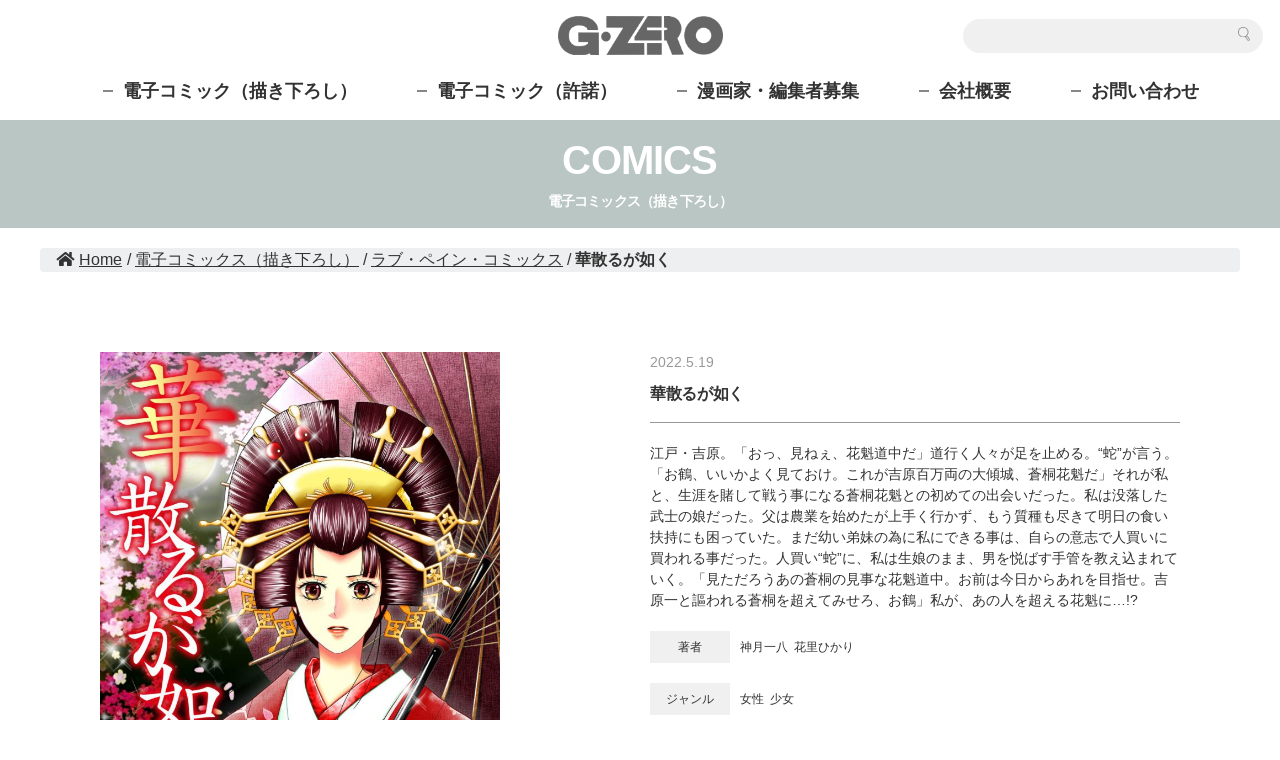

--- FILE ---
content_type: text/html; charset=UTF-8
request_url: https://group-zero.jp/original_comics/%E8%8F%AF%E6%95%A3%E3%82%8B%E3%81%8C%E5%A6%82%E3%81%8F/
body_size: 18770
content:
<!doctype html><html dir="ltr" lang="ja" prefix="og: https://ogp.me/ns#"><head><meta charset="UTF-8" /><meta name="viewport" content="width=device-width, initial-scale=1" /><title>華散るが如く | Group-Zero</title><meta name="description" content="江戸・吉原。「おっ、見ねぇ、花魁道中だ」道行く人々が足を止める。“蛇”が言う。「お鶴、いいかよく見ておけ。これが吉原百万両の大傾城、蒼桐花魁だ」それが私と、生涯を賭して戦う事になる蒼桐花魁との初めての出会いだった。私は没落した武士の娘だった。父は農業を始めたが上手く行かず、もう質種も尽きて明日の食い扶持にも困っていた。まだ幼い弟妹の為に私にできる事は、自らの意志で人買いに買われる事だった。人買い“蛇”に、私は生娘のまま、男を悦ばす手管を教え込まれていく。「見ただろうあの蒼桐の見事な花魁道中。お前は今日からあれを目指せ。吉原一と謳われる蒼桐を超えてみせろ、お鶴」私が、あの人を超える花魁に…!?" /><meta name="robots" content="max-image-preview:large" /><meta name="author" content="group_zero"/><link rel="canonical" href="https://group-zero.jp/original_comics/%e8%8f%af%e6%95%a3%e3%82%8b%e3%81%8c%e5%a6%82%e3%81%8f/" /><meta name="generator" content="All in One SEO (AIOSEO) 4.9.3" /><meta property="og:locale" content="ja_JP" /><meta property="og:site_name" content="Group-Zero |" /><meta property="og:type" content="article" /><meta property="og:title" content="華散るが如く | Group-Zero" /><meta property="og:description" content="江戸・吉原。「おっ、見ねぇ、花魁道中だ」道行く人々が足を止める。“蛇”が言う。「お鶴、いいかよく見ておけ。これが吉原百万両の大傾城、蒼桐花魁だ」それが私と、生涯を賭して戦う事になる蒼桐花魁との初めての出会いだった。私は没落した武士の娘だった。父は農業を始めたが上手く行かず、もう質種も尽きて明日の食い扶持にも困っていた。まだ幼い弟妹の為に私にできる事は、自らの意志で人買いに買われる事だった。人買い“蛇”に、私は生娘のまま、男を悦ばす手管を教え込まれていく。「見ただろうあの蒼桐の見事な花魁道中。お前は今日からあれを目指せ。吉原一と謳われる蒼桐を超えてみせろ、お鶴」私が、あの人を超える花魁に…!?" /><meta property="og:url" content="https://group-zero.jp/original_comics/%e8%8f%af%e6%95%a3%e3%82%8b%e3%81%8c%e5%a6%82%e3%81%8f/" /><meta property="article:published_time" content="2022-05-18T16:12:23+00:00" /><meta property="article:modified_time" content="2025-12-19T05:59:42+00:00" /><meta name="twitter:card" content="summary_large_image" /><meta name="twitter:site" content="@group__zero" /><meta name="twitter:title" content="華散るが如く | Group-Zero" /><meta name="twitter:description" content="江戸・吉原。「おっ、見ねぇ、花魁道中だ」道行く人々が足を止める。“蛇”が言う。「お鶴、いいかよく見ておけ。これが吉原百万両の大傾城、蒼桐花魁だ」それが私と、生涯を賭して戦う事になる蒼桐花魁との初めての出会いだった。私は没落した武士の娘だった。父は農業を始めたが上手く行かず、もう質種も尽きて明日の食い扶持にも困っていた。まだ幼い弟妹の為に私にできる事は、自らの意志で人買いに買われる事だった。人買い“蛇”に、私は生娘のまま、男を悦ばす手管を教え込まれていく。「見ただろうあの蒼桐の見事な花魁道中。お前は今日からあれを目指せ。吉原一と謳われる蒼桐を超えてみせろ、お鶴」私が、あの人を超える花魁に…!?" /><meta name="twitter:creator" content="@group__zero" /> <script type="application/ld+json" class="aioseo-schema">{"@context":"https:\/\/schema.org","@graph":[{"@type":"BlogPosting","@id":"https:\/\/group-zero.jp\/original_comics\/%e8%8f%af%e6%95%a3%e3%82%8b%e3%81%8c%e5%a6%82%e3%81%8f\/#blogposting","name":"\u83ef\u6563\u308b\u304c\u5982\u304f | Group-Zero","headline":"\u83ef\u6563\u308b\u304c\u5982\u304f","author":{"@id":"https:\/\/group-zero.jp\/author\/group_zero\/#author"},"publisher":{"@id":"https:\/\/group-zero.jp\/#organization"},"image":{"@type":"ImageObject","url":"https:\/\/group-zero.jp\/wp-content\/uploads\/2022\/05\/hanachirugagotoku_001.jpg","width":1360,"height":1920},"datePublished":"2022-05-19T01:12:23+09:00","dateModified":"2025-12-19T14:59:42+09:00","inLanguage":"ja","mainEntityOfPage":{"@id":"https:\/\/group-zero.jp\/original_comics\/%e8%8f%af%e6%95%a3%e3%82%8b%e3%81%8c%e5%a6%82%e3%81%8f\/#webpage"},"isPartOf":{"@id":"https:\/\/group-zero.jp\/original_comics\/%e8%8f%af%e6%95%a3%e3%82%8b%e3%81%8c%e5%a6%82%e3%81%8f\/#webpage"},"articleSection":"\u30e9\u30d6\u30fb\u30da\u30a4\u30f3\u30fb\u30b3\u30df\u30c3\u30af\u30b9, \u96fb\u5b50\u30b3\u30df\u30c3\u30af\u30b9\uff08\u63cf\u304d\u4e0b\u308d\u3057\uff09, \u795e\u6708\u4e00\u516b, \u82b1\u91cc\u3072\u304b\u308a, \u795e\u6708\u4e00\u516b, \u82b1\u91cc\u3072\u304b\u308a, \u5973\u6027, \u5c11\u5973, \u5b8c\u7d50"},{"@type":"BreadcrumbList","@id":"https:\/\/group-zero.jp\/original_comics\/%e8%8f%af%e6%95%a3%e3%82%8b%e3%81%8c%e5%a6%82%e3%81%8f\/#breadcrumblist","itemListElement":[{"@type":"ListItem","@id":"https:\/\/group-zero.jp#listItem","position":1,"name":"\u30db\u30fc\u30e0","item":"https:\/\/group-zero.jp","nextItem":{"@type":"ListItem","@id":"https:\/\/group-zero.jp\/category\/original_comics\/#listItem","name":"\u96fb\u5b50\u30b3\u30df\u30c3\u30af\u30b9\uff08\u63cf\u304d\u4e0b\u308d\u3057\uff09"}},{"@type":"ListItem","@id":"https:\/\/group-zero.jp\/category\/original_comics\/#listItem","position":2,"name":"\u96fb\u5b50\u30b3\u30df\u30c3\u30af\u30b9\uff08\u63cf\u304d\u4e0b\u308d\u3057\uff09","item":"https:\/\/group-zero.jp\/category\/original_comics\/","nextItem":{"@type":"ListItem","@id":"https:\/\/group-zero.jp\/category\/original_comics\/love_pain_comics\/#listItem","name":"\u30e9\u30d6\u30fb\u30da\u30a4\u30f3\u30fb\u30b3\u30df\u30c3\u30af\u30b9"},"previousItem":{"@type":"ListItem","@id":"https:\/\/group-zero.jp#listItem","name":"\u30db\u30fc\u30e0"}},{"@type":"ListItem","@id":"https:\/\/group-zero.jp\/category\/original_comics\/love_pain_comics\/#listItem","position":3,"name":"\u30e9\u30d6\u30fb\u30da\u30a4\u30f3\u30fb\u30b3\u30df\u30c3\u30af\u30b9","item":"https:\/\/group-zero.jp\/category\/original_comics\/love_pain_comics\/","nextItem":{"@type":"ListItem","@id":"https:\/\/group-zero.jp\/original_comics\/%e8%8f%af%e6%95%a3%e3%82%8b%e3%81%8c%e5%a6%82%e3%81%8f\/#listItem","name":"\u83ef\u6563\u308b\u304c\u5982\u304f"},"previousItem":{"@type":"ListItem","@id":"https:\/\/group-zero.jp\/category\/original_comics\/#listItem","name":"\u96fb\u5b50\u30b3\u30df\u30c3\u30af\u30b9\uff08\u63cf\u304d\u4e0b\u308d\u3057\uff09"}},{"@type":"ListItem","@id":"https:\/\/group-zero.jp\/original_comics\/%e8%8f%af%e6%95%a3%e3%82%8b%e3%81%8c%e5%a6%82%e3%81%8f\/#listItem","position":4,"name":"\u83ef\u6563\u308b\u304c\u5982\u304f","previousItem":{"@type":"ListItem","@id":"https:\/\/group-zero.jp\/category\/original_comics\/love_pain_comics\/#listItem","name":"\u30e9\u30d6\u30fb\u30da\u30a4\u30f3\u30fb\u30b3\u30df\u30c3\u30af\u30b9"}}]},{"@type":"Organization","@id":"https:\/\/group-zero.jp\/#organization","name":"Group-Zero","url":"https:\/\/group-zero.jp\/","sameAs":["https:\/\/twitter.com\/group__zero"]},{"@type":"Person","@id":"https:\/\/group-zero.jp\/author\/group_zero\/#author","url":"https:\/\/group-zero.jp\/author\/group_zero\/","name":"group_zero"},{"@type":"WebPage","@id":"https:\/\/group-zero.jp\/original_comics\/%e8%8f%af%e6%95%a3%e3%82%8b%e3%81%8c%e5%a6%82%e3%81%8f\/#webpage","url":"https:\/\/group-zero.jp\/original_comics\/%e8%8f%af%e6%95%a3%e3%82%8b%e3%81%8c%e5%a6%82%e3%81%8f\/","name":"\u83ef\u6563\u308b\u304c\u5982\u304f | Group-Zero","description":"\u6c5f\u6238\u30fb\u5409\u539f\u3002\u300c\u304a\u3063\u3001\u898b\u306d\u3047\u3001\u82b1\u9b41\u9053\u4e2d\u3060\u300d\u9053\u884c\u304f\u4eba\u3005\u304c\u8db3\u3092\u6b62\u3081\u308b\u3002\u201c\u86c7\u201d\u304c\u8a00\u3046\u3002\u300c\u304a\u9db4\u3001\u3044\u3044\u304b\u3088\u304f\u898b\u3066\u304a\u3051\u3002\u3053\u308c\u304c\u5409\u539f\u767e\u4e07\u4e21\u306e\u5927\u50be\u57ce\u3001\u84bc\u6850\u82b1\u9b41\u3060\u300d\u305d\u308c\u304c\u79c1\u3068\u3001\u751f\u6daf\u3092\u8ced\u3057\u3066\u6226\u3046\u4e8b\u306b\u306a\u308b\u84bc\u6850\u82b1\u9b41\u3068\u306e\u521d\u3081\u3066\u306e\u51fa\u4f1a\u3044\u3060\u3063\u305f\u3002\u79c1\u306f\u6ca1\u843d\u3057\u305f\u6b66\u58eb\u306e\u5a18\u3060\u3063\u305f\u3002\u7236\u306f\u8fb2\u696d\u3092\u59cb\u3081\u305f\u304c\u4e0a\u624b\u304f\u884c\u304b\u305a\u3001\u3082\u3046\u8cea\u7a2e\u3082\u5c3d\u304d\u3066\u660e\u65e5\u306e\u98df\u3044\u6276\u6301\u306b\u3082\u56f0\u3063\u3066\u3044\u305f\u3002\u307e\u3060\u5e7c\u3044\u5f1f\u59b9\u306e\u70ba\u306b\u79c1\u306b\u3067\u304d\u308b\u4e8b\u306f\u3001\u81ea\u3089\u306e\u610f\u5fd7\u3067\u4eba\u8cb7\u3044\u306b\u8cb7\u308f\u308c\u308b\u4e8b\u3060\u3063\u305f\u3002\u4eba\u8cb7\u3044\u201c\u86c7\u201d\u306b\u3001\u79c1\u306f\u751f\u5a18\u306e\u307e\u307e\u3001\u7537\u3092\u60a6\u3070\u3059\u624b\u7ba1\u3092\u6559\u3048\u8fbc\u307e\u308c\u3066\u3044\u304f\u3002\u300c\u898b\u305f\u3060\u308d\u3046\u3042\u306e\u84bc\u6850\u306e\u898b\u4e8b\u306a\u82b1\u9b41\u9053\u4e2d\u3002\u304a\u524d\u306f\u4eca\u65e5\u304b\u3089\u3042\u308c\u3092\u76ee\u6307\u305b\u3002\u5409\u539f\u4e00\u3068\u8b33\u308f\u308c\u308b\u84bc\u6850\u3092\u8d85\u3048\u3066\u307f\u305b\u308d\u3001\u304a\u9db4\u300d\u79c1\u304c\u3001\u3042\u306e\u4eba\u3092\u8d85\u3048\u308b\u82b1\u9b41\u306b\u2026!?","inLanguage":"ja","isPartOf":{"@id":"https:\/\/group-zero.jp\/#website"},"breadcrumb":{"@id":"https:\/\/group-zero.jp\/original_comics\/%e8%8f%af%e6%95%a3%e3%82%8b%e3%81%8c%e5%a6%82%e3%81%8f\/#breadcrumblist"},"author":{"@id":"https:\/\/group-zero.jp\/author\/group_zero\/#author"},"creator":{"@id":"https:\/\/group-zero.jp\/author\/group_zero\/#author"},"image":{"@type":"ImageObject","url":"https:\/\/group-zero.jp\/wp-content\/uploads\/2022\/05\/hanachirugagotoku_001.jpg","@id":"https:\/\/group-zero.jp\/original_comics\/%e8%8f%af%e6%95%a3%e3%82%8b%e3%81%8c%e5%a6%82%e3%81%8f\/#mainImage","width":1360,"height":1920},"primaryImageOfPage":{"@id":"https:\/\/group-zero.jp\/original_comics\/%e8%8f%af%e6%95%a3%e3%82%8b%e3%81%8c%e5%a6%82%e3%81%8f\/#mainImage"},"datePublished":"2022-05-19T01:12:23+09:00","dateModified":"2025-12-19T14:59:42+09:00"},{"@type":"WebSite","@id":"https:\/\/group-zero.jp\/#website","url":"https:\/\/group-zero.jp\/","name":"Group-Zero","inLanguage":"ja","publisher":{"@id":"https:\/\/group-zero.jp\/#organization"}}]}</script> <link rel='dns-prefetch' href='//unpkg.com' /><link rel="alternate" type="application/rss+xml" title="Group-Zero &raquo; フィード" href="https://group-zero.jp/feed/" /><link rel="alternate" title="oEmbed (JSON)" type="application/json+oembed" href="https://group-zero.jp/wp-json/oembed/1.0/embed?url=https%3A%2F%2Fgroup-zero.jp%2Foriginal_comics%2F%25e8%258f%25af%25e6%2595%25a3%25e3%2582%258b%25e3%2581%258c%25e5%25a6%2582%25e3%2581%258f%2F" /><link rel="alternate" title="oEmbed (XML)" type="text/xml+oembed" href="https://group-zero.jp/wp-json/oembed/1.0/embed?url=https%3A%2F%2Fgroup-zero.jp%2Foriginal_comics%2F%25e8%258f%25af%25e6%2595%25a3%25e3%2582%258b%25e3%2581%258c%25e5%25a6%2582%25e3%2581%258f%2F&#038;format=xml" /> <style id='wp-img-auto-sizes-contain-inline-css'>img:is([sizes=auto i],[sizes^="auto," i]){contain-intrinsic-size:3000px 1500px}
/*# sourceURL=wp-img-auto-sizes-contain-inline-css */</style><style id='wp-emoji-styles-inline-css'>img.wp-smiley, img.emoji {
		display: inline !important;
		border: none !important;
		box-shadow: none !important;
		height: 1em !important;
		width: 1em !important;
		margin: 0 0.07em !important;
		vertical-align: -0.1em !important;
		background: none !important;
		padding: 0 !important;
	}
/*# sourceURL=wp-emoji-styles-inline-css */</style><style id='wp-block-library-inline-css'>:root{--wp-block-synced-color:#7a00df;--wp-block-synced-color--rgb:122,0,223;--wp-bound-block-color:var(--wp-block-synced-color);--wp-editor-canvas-background:#ddd;--wp-admin-theme-color:#007cba;--wp-admin-theme-color--rgb:0,124,186;--wp-admin-theme-color-darker-10:#006ba1;--wp-admin-theme-color-darker-10--rgb:0,107,160.5;--wp-admin-theme-color-darker-20:#005a87;--wp-admin-theme-color-darker-20--rgb:0,90,135;--wp-admin-border-width-focus:2px}@media (min-resolution:192dpi){:root{--wp-admin-border-width-focus:1.5px}}.wp-element-button{cursor:pointer}:root .has-very-light-gray-background-color{background-color:#eee}:root .has-very-dark-gray-background-color{background-color:#313131}:root .has-very-light-gray-color{color:#eee}:root .has-very-dark-gray-color{color:#313131}:root .has-vivid-green-cyan-to-vivid-cyan-blue-gradient-background{background:linear-gradient(135deg,#00d084,#0693e3)}:root .has-purple-crush-gradient-background{background:linear-gradient(135deg,#34e2e4,#4721fb 50%,#ab1dfe)}:root .has-hazy-dawn-gradient-background{background:linear-gradient(135deg,#faaca8,#dad0ec)}:root .has-subdued-olive-gradient-background{background:linear-gradient(135deg,#fafae1,#67a671)}:root .has-atomic-cream-gradient-background{background:linear-gradient(135deg,#fdd79a,#004a59)}:root .has-nightshade-gradient-background{background:linear-gradient(135deg,#330968,#31cdcf)}:root .has-midnight-gradient-background{background:linear-gradient(135deg,#020381,#2874fc)}:root{--wp--preset--font-size--normal:16px;--wp--preset--font-size--huge:42px}.has-regular-font-size{font-size:1em}.has-larger-font-size{font-size:2.625em}.has-normal-font-size{font-size:var(--wp--preset--font-size--normal)}.has-huge-font-size{font-size:var(--wp--preset--font-size--huge)}.has-text-align-center{text-align:center}.has-text-align-left{text-align:left}.has-text-align-right{text-align:right}.has-fit-text{white-space:nowrap!important}#end-resizable-editor-section{display:none}.aligncenter{clear:both}.items-justified-left{justify-content:flex-start}.items-justified-center{justify-content:center}.items-justified-right{justify-content:flex-end}.items-justified-space-between{justify-content:space-between}.screen-reader-text{border:0;clip-path:inset(50%);height:1px;margin:-1px;overflow:hidden;padding:0;position:absolute;width:1px;word-wrap:normal!important}.screen-reader-text:focus{background-color:#ddd;clip-path:none;color:#444;display:block;font-size:1em;height:auto;left:5px;line-height:normal;padding:15px 23px 14px;text-decoration:none;top:5px;width:auto;z-index:100000}html :where(.has-border-color){border-style:solid}html :where([style*=border-top-color]){border-top-style:solid}html :where([style*=border-right-color]){border-right-style:solid}html :where([style*=border-bottom-color]){border-bottom-style:solid}html :where([style*=border-left-color]){border-left-style:solid}html :where([style*=border-width]){border-style:solid}html :where([style*=border-top-width]){border-top-style:solid}html :where([style*=border-right-width]){border-right-style:solid}html :where([style*=border-bottom-width]){border-bottom-style:solid}html :where([style*=border-left-width]){border-left-style:solid}html :where(img[class*=wp-image-]){height:auto;max-width:100%}:where(figure){margin:0 0 1em}html :where(.is-position-sticky){--wp-admin--admin-bar--position-offset:var(--wp-admin--admin-bar--height,0px)}@media screen and (max-width:600px){html :where(.is-position-sticky){--wp-admin--admin-bar--position-offset:0px}}

/*# sourceURL=wp-block-library-inline-css */</style><style id='wp-block-button-inline-css'>.wp-block-button__link{align-content:center;box-sizing:border-box;cursor:pointer;display:inline-block;height:100%;text-align:center;word-break:break-word}.wp-block-button__link.aligncenter{text-align:center}.wp-block-button__link.alignright{text-align:right}:where(.wp-block-button__link){border-radius:9999px;box-shadow:none;padding:calc(.667em + 2px) calc(1.333em + 2px);text-decoration:none}.wp-block-button[style*=text-decoration] .wp-block-button__link{text-decoration:inherit}.wp-block-buttons>.wp-block-button.has-custom-width{max-width:none}.wp-block-buttons>.wp-block-button.has-custom-width .wp-block-button__link{width:100%}.wp-block-buttons>.wp-block-button.has-custom-font-size .wp-block-button__link{font-size:inherit}.wp-block-buttons>.wp-block-button.wp-block-button__width-25{width:calc(25% - var(--wp--style--block-gap, .5em)*.75)}.wp-block-buttons>.wp-block-button.wp-block-button__width-50{width:calc(50% - var(--wp--style--block-gap, .5em)*.5)}.wp-block-buttons>.wp-block-button.wp-block-button__width-75{width:calc(75% - var(--wp--style--block-gap, .5em)*.25)}.wp-block-buttons>.wp-block-button.wp-block-button__width-100{flex-basis:100%;width:100%}.wp-block-buttons.is-vertical>.wp-block-button.wp-block-button__width-25{width:25%}.wp-block-buttons.is-vertical>.wp-block-button.wp-block-button__width-50{width:50%}.wp-block-buttons.is-vertical>.wp-block-button.wp-block-button__width-75{width:75%}.wp-block-button.is-style-squared,.wp-block-button__link.wp-block-button.is-style-squared{border-radius:0}.wp-block-button.no-border-radius,.wp-block-button__link.no-border-radius{border-radius:0!important}:root :where(.wp-block-button .wp-block-button__link.is-style-outline),:root :where(.wp-block-button.is-style-outline>.wp-block-button__link){border:2px solid;padding:.667em 1.333em}:root :where(.wp-block-button .wp-block-button__link.is-style-outline:not(.has-text-color)),:root :where(.wp-block-button.is-style-outline>.wp-block-button__link:not(.has-text-color)){color:currentColor}:root :where(.wp-block-button .wp-block-button__link.is-style-outline:not(.has-background)),:root :where(.wp-block-button.is-style-outline>.wp-block-button__link:not(.has-background)){background-color:initial;background-image:none}
/*# sourceURL=https://group-zero.jp/wp-includes/blocks/button/style.min.css */</style><style id='wp-block-heading-inline-css'>h1:where(.wp-block-heading).has-background,h2:where(.wp-block-heading).has-background,h3:where(.wp-block-heading).has-background,h4:where(.wp-block-heading).has-background,h5:where(.wp-block-heading).has-background,h6:where(.wp-block-heading).has-background{padding:1.25em 2.375em}h1.has-text-align-left[style*=writing-mode]:where([style*=vertical-lr]),h1.has-text-align-right[style*=writing-mode]:where([style*=vertical-rl]),h2.has-text-align-left[style*=writing-mode]:where([style*=vertical-lr]),h2.has-text-align-right[style*=writing-mode]:where([style*=vertical-rl]),h3.has-text-align-left[style*=writing-mode]:where([style*=vertical-lr]),h3.has-text-align-right[style*=writing-mode]:where([style*=vertical-rl]),h4.has-text-align-left[style*=writing-mode]:where([style*=vertical-lr]),h4.has-text-align-right[style*=writing-mode]:where([style*=vertical-rl]),h5.has-text-align-left[style*=writing-mode]:where([style*=vertical-lr]),h5.has-text-align-right[style*=writing-mode]:where([style*=vertical-rl]),h6.has-text-align-left[style*=writing-mode]:where([style*=vertical-lr]),h6.has-text-align-right[style*=writing-mode]:where([style*=vertical-rl]){rotate:180deg}
/*# sourceURL=https://group-zero.jp/wp-includes/blocks/heading/style.min.css */</style><style id='wp-block-image-inline-css'>.wp-block-image>a,.wp-block-image>figure>a{display:inline-block}.wp-block-image img{box-sizing:border-box;height:auto;max-width:100%;vertical-align:bottom}@media not (prefers-reduced-motion){.wp-block-image img.hide{visibility:hidden}.wp-block-image img.show{animation:show-content-image .4s}}.wp-block-image[style*=border-radius] img,.wp-block-image[style*=border-radius]>a{border-radius:inherit}.wp-block-image.has-custom-border img{box-sizing:border-box}.wp-block-image.aligncenter{text-align:center}.wp-block-image.alignfull>a,.wp-block-image.alignwide>a{width:100%}.wp-block-image.alignfull img,.wp-block-image.alignwide img{height:auto;width:100%}.wp-block-image .aligncenter,.wp-block-image .alignleft,.wp-block-image .alignright,.wp-block-image.aligncenter,.wp-block-image.alignleft,.wp-block-image.alignright{display:table}.wp-block-image .aligncenter>figcaption,.wp-block-image .alignleft>figcaption,.wp-block-image .alignright>figcaption,.wp-block-image.aligncenter>figcaption,.wp-block-image.alignleft>figcaption,.wp-block-image.alignright>figcaption{caption-side:bottom;display:table-caption}.wp-block-image .alignleft{float:left;margin:.5em 1em .5em 0}.wp-block-image .alignright{float:right;margin:.5em 0 .5em 1em}.wp-block-image .aligncenter{margin-left:auto;margin-right:auto}.wp-block-image :where(figcaption){margin-bottom:1em;margin-top:.5em}.wp-block-image.is-style-circle-mask img{border-radius:9999px}@supports ((-webkit-mask-image:none) or (mask-image:none)) or (-webkit-mask-image:none){.wp-block-image.is-style-circle-mask img{border-radius:0;-webkit-mask-image:url('data:image/svg+xml;utf8,<svg viewBox="0 0 100 100" xmlns="http://www.w3.org/2000/svg"><circle cx="50" cy="50" r="50"/></svg>');mask-image:url('data:image/svg+xml;utf8,<svg viewBox="0 0 100 100" xmlns="http://www.w3.org/2000/svg"><circle cx="50" cy="50" r="50"/></svg>');mask-mode:alpha;-webkit-mask-position:center;mask-position:center;-webkit-mask-repeat:no-repeat;mask-repeat:no-repeat;-webkit-mask-size:contain;mask-size:contain}}:root :where(.wp-block-image.is-style-rounded img,.wp-block-image .is-style-rounded img){border-radius:9999px}.wp-block-image figure{margin:0}.wp-lightbox-container{display:flex;flex-direction:column;position:relative}.wp-lightbox-container img{cursor:zoom-in}.wp-lightbox-container img:hover+button{opacity:1}.wp-lightbox-container button{align-items:center;backdrop-filter:blur(16px) saturate(180%);background-color:#5a5a5a40;border:none;border-radius:4px;cursor:zoom-in;display:flex;height:20px;justify-content:center;opacity:0;padding:0;position:absolute;right:16px;text-align:center;top:16px;width:20px;z-index:100}@media not (prefers-reduced-motion){.wp-lightbox-container button{transition:opacity .2s ease}}.wp-lightbox-container button:focus-visible{outline:3px auto #5a5a5a40;outline:3px auto -webkit-focus-ring-color;outline-offset:3px}.wp-lightbox-container button:hover{cursor:pointer;opacity:1}.wp-lightbox-container button:focus{opacity:1}.wp-lightbox-container button:focus,.wp-lightbox-container button:hover,.wp-lightbox-container button:not(:hover):not(:active):not(.has-background){background-color:#5a5a5a40;border:none}.wp-lightbox-overlay{box-sizing:border-box;cursor:zoom-out;height:100vh;left:0;overflow:hidden;position:fixed;top:0;visibility:hidden;width:100%;z-index:100000}.wp-lightbox-overlay .close-button{align-items:center;cursor:pointer;display:flex;justify-content:center;min-height:40px;min-width:40px;padding:0;position:absolute;right:calc(env(safe-area-inset-right) + 16px);top:calc(env(safe-area-inset-top) + 16px);z-index:5000000}.wp-lightbox-overlay .close-button:focus,.wp-lightbox-overlay .close-button:hover,.wp-lightbox-overlay .close-button:not(:hover):not(:active):not(.has-background){background:none;border:none}.wp-lightbox-overlay .lightbox-image-container{height:var(--wp--lightbox-container-height);left:50%;overflow:hidden;position:absolute;top:50%;transform:translate(-50%,-50%);transform-origin:top left;width:var(--wp--lightbox-container-width);z-index:9999999999}.wp-lightbox-overlay .wp-block-image{align-items:center;box-sizing:border-box;display:flex;height:100%;justify-content:center;margin:0;position:relative;transform-origin:0 0;width:100%;z-index:3000000}.wp-lightbox-overlay .wp-block-image img{height:var(--wp--lightbox-image-height);min-height:var(--wp--lightbox-image-height);min-width:var(--wp--lightbox-image-width);width:var(--wp--lightbox-image-width)}.wp-lightbox-overlay .wp-block-image figcaption{display:none}.wp-lightbox-overlay button{background:none;border:none}.wp-lightbox-overlay .scrim{background-color:#fff;height:100%;opacity:.9;position:absolute;width:100%;z-index:2000000}.wp-lightbox-overlay.active{visibility:visible}@media not (prefers-reduced-motion){.wp-lightbox-overlay.active{animation:turn-on-visibility .25s both}.wp-lightbox-overlay.active img{animation:turn-on-visibility .35s both}.wp-lightbox-overlay.show-closing-animation:not(.active){animation:turn-off-visibility .35s both}.wp-lightbox-overlay.show-closing-animation:not(.active) img{animation:turn-off-visibility .25s both}.wp-lightbox-overlay.zoom.active{animation:none;opacity:1;visibility:visible}.wp-lightbox-overlay.zoom.active .lightbox-image-container{animation:lightbox-zoom-in .4s}.wp-lightbox-overlay.zoom.active .lightbox-image-container img{animation:none}.wp-lightbox-overlay.zoom.active .scrim{animation:turn-on-visibility .4s forwards}.wp-lightbox-overlay.zoom.show-closing-animation:not(.active){animation:none}.wp-lightbox-overlay.zoom.show-closing-animation:not(.active) .lightbox-image-container{animation:lightbox-zoom-out .4s}.wp-lightbox-overlay.zoom.show-closing-animation:not(.active) .lightbox-image-container img{animation:none}.wp-lightbox-overlay.zoom.show-closing-animation:not(.active) .scrim{animation:turn-off-visibility .4s forwards}}@keyframes show-content-image{0%{visibility:hidden}99%{visibility:hidden}to{visibility:visible}}@keyframes turn-on-visibility{0%{opacity:0}to{opacity:1}}@keyframes turn-off-visibility{0%{opacity:1;visibility:visible}99%{opacity:0;visibility:visible}to{opacity:0;visibility:hidden}}@keyframes lightbox-zoom-in{0%{transform:translate(calc((-100vw + var(--wp--lightbox-scrollbar-width))/2 + var(--wp--lightbox-initial-left-position)),calc(-50vh + var(--wp--lightbox-initial-top-position))) scale(var(--wp--lightbox-scale))}to{transform:translate(-50%,-50%) scale(1)}}@keyframes lightbox-zoom-out{0%{transform:translate(-50%,-50%) scale(1);visibility:visible}99%{visibility:visible}to{transform:translate(calc((-100vw + var(--wp--lightbox-scrollbar-width))/2 + var(--wp--lightbox-initial-left-position)),calc(-50vh + var(--wp--lightbox-initial-top-position))) scale(var(--wp--lightbox-scale));visibility:hidden}}
/*# sourceURL=https://group-zero.jp/wp-includes/blocks/image/style.min.css */</style><style id='wp-block-image-theme-inline-css'>:root :where(.wp-block-image figcaption){color:#555;font-size:13px;text-align:center}.is-dark-theme :root :where(.wp-block-image figcaption){color:#ffffffa6}.wp-block-image{margin:0 0 1em}
/*# sourceURL=https://group-zero.jp/wp-includes/blocks/image/theme.min.css */</style><style id='wp-block-list-inline-css'>ol,ul{box-sizing:border-box}:root :where(.wp-block-list.has-background){padding:1.25em 2.375em}
/*# sourceURL=https://group-zero.jp/wp-includes/blocks/list/style.min.css */</style><style id='wp-block-buttons-inline-css'>.wp-block-buttons{box-sizing:border-box}.wp-block-buttons.is-vertical{flex-direction:column}.wp-block-buttons.is-vertical>.wp-block-button:last-child{margin-bottom:0}.wp-block-buttons>.wp-block-button{display:inline-block;margin:0}.wp-block-buttons.is-content-justification-left{justify-content:flex-start}.wp-block-buttons.is-content-justification-left.is-vertical{align-items:flex-start}.wp-block-buttons.is-content-justification-center{justify-content:center}.wp-block-buttons.is-content-justification-center.is-vertical{align-items:center}.wp-block-buttons.is-content-justification-right{justify-content:flex-end}.wp-block-buttons.is-content-justification-right.is-vertical{align-items:flex-end}.wp-block-buttons.is-content-justification-space-between{justify-content:space-between}.wp-block-buttons.aligncenter{text-align:center}.wp-block-buttons:not(.is-content-justification-space-between,.is-content-justification-right,.is-content-justification-left,.is-content-justification-center) .wp-block-button.aligncenter{margin-left:auto;margin-right:auto;width:100%}.wp-block-buttons[style*=text-decoration] .wp-block-button,.wp-block-buttons[style*=text-decoration] .wp-block-button__link{text-decoration:inherit}.wp-block-buttons.has-custom-font-size .wp-block-button__link{font-size:inherit}.wp-block-buttons .wp-block-button__link{width:100%}.wp-block-button.aligncenter{text-align:center}
/*# sourceURL=https://group-zero.jp/wp-includes/blocks/buttons/style.min.css */</style><style id='wp-block-post-date-inline-css'>.wp-block-post-date{box-sizing:border-box}
/*# sourceURL=https://group-zero.jp/wp-includes/blocks/post-date/style.min.css */</style><style id='wp-block-columns-inline-css'>.wp-block-columns{box-sizing:border-box;display:flex;flex-wrap:wrap!important}@media (min-width:782px){.wp-block-columns{flex-wrap:nowrap!important}}.wp-block-columns{align-items:normal!important}.wp-block-columns.are-vertically-aligned-top{align-items:flex-start}.wp-block-columns.are-vertically-aligned-center{align-items:center}.wp-block-columns.are-vertically-aligned-bottom{align-items:flex-end}@media (max-width:781px){.wp-block-columns:not(.is-not-stacked-on-mobile)>.wp-block-column{flex-basis:100%!important}}@media (min-width:782px){.wp-block-columns:not(.is-not-stacked-on-mobile)>.wp-block-column{flex-basis:0;flex-grow:1}.wp-block-columns:not(.is-not-stacked-on-mobile)>.wp-block-column[style*=flex-basis]{flex-grow:0}}.wp-block-columns.is-not-stacked-on-mobile{flex-wrap:nowrap!important}.wp-block-columns.is-not-stacked-on-mobile>.wp-block-column{flex-basis:0;flex-grow:1}.wp-block-columns.is-not-stacked-on-mobile>.wp-block-column[style*=flex-basis]{flex-grow:0}:where(.wp-block-columns){margin-bottom:1.75em}:where(.wp-block-columns.has-background){padding:1.25em 2.375em}.wp-block-column{flex-grow:1;min-width:0;overflow-wrap:break-word;word-break:break-word}.wp-block-column.is-vertically-aligned-top{align-self:flex-start}.wp-block-column.is-vertically-aligned-center{align-self:center}.wp-block-column.is-vertically-aligned-bottom{align-self:flex-end}.wp-block-column.is-vertically-aligned-stretch{align-self:stretch}.wp-block-column.is-vertically-aligned-bottom,.wp-block-column.is-vertically-aligned-center,.wp-block-column.is-vertically-aligned-top{width:100%}
/*# sourceURL=https://group-zero.jp/wp-includes/blocks/columns/style.min.css */</style><style id='wp-block-paragraph-inline-css'>.is-small-text{font-size:.875em}.is-regular-text{font-size:1em}.is-large-text{font-size:2.25em}.is-larger-text{font-size:3em}.has-drop-cap:not(:focus):first-letter{float:left;font-size:8.4em;font-style:normal;font-weight:100;line-height:.68;margin:.05em .1em 0 0;text-transform:uppercase}body.rtl .has-drop-cap:not(:focus):first-letter{float:none;margin-left:.1em}p.has-drop-cap.has-background{overflow:hidden}:root :where(p.has-background){padding:1.25em 2.375em}:where(p.has-text-color:not(.has-link-color)) a{color:inherit}p.has-text-align-left[style*="writing-mode:vertical-lr"],p.has-text-align-right[style*="writing-mode:vertical-rl"]{rotate:180deg}
/*# sourceURL=https://group-zero.jp/wp-includes/blocks/paragraph/style.min.css */</style><style id='wp-block-preformatted-inline-css'>.wp-block-preformatted{box-sizing:border-box;white-space:pre-wrap}:where(.wp-block-preformatted.has-background){padding:1.25em 2.375em}
/*# sourceURL=https://group-zero.jp/wp-includes/blocks/preformatted/style.min.css */</style><style id='global-styles-inline-css'>:root{--wp--preset--aspect-ratio--square: 1;--wp--preset--aspect-ratio--4-3: 4/3;--wp--preset--aspect-ratio--3-4: 3/4;--wp--preset--aspect-ratio--3-2: 3/2;--wp--preset--aspect-ratio--2-3: 2/3;--wp--preset--aspect-ratio--16-9: 16/9;--wp--preset--aspect-ratio--9-16: 9/16;--wp--preset--color--black: #000000;--wp--preset--color--cyan-bluish-gray: #abb8c3;--wp--preset--color--white: #FFF;--wp--preset--color--pale-pink: #f78da7;--wp--preset--color--vivid-red: #cf2e2e;--wp--preset--color--luminous-vivid-orange: #ff6900;--wp--preset--color--luminous-vivid-amber: #fcb900;--wp--preset--color--light-green-cyan: #7bdcb5;--wp--preset--color--vivid-green-cyan: #00d084;--wp--preset--color--pale-cyan-blue: #8ed1fc;--wp--preset--color--vivid-cyan-blue: #0693e3;--wp--preset--color--vivid-purple: #9b51e0;--wp--preset--color--primary: #0073a8;--wp--preset--color--secondary: #005075;--wp--preset--color--dark-gray: #111;--wp--preset--color--light-gray: #767676;--wp--preset--gradient--vivid-cyan-blue-to-vivid-purple: linear-gradient(135deg,rgb(6,147,227) 0%,rgb(155,81,224) 100%);--wp--preset--gradient--light-green-cyan-to-vivid-green-cyan: linear-gradient(135deg,rgb(122,220,180) 0%,rgb(0,208,130) 100%);--wp--preset--gradient--luminous-vivid-amber-to-luminous-vivid-orange: linear-gradient(135deg,rgb(252,185,0) 0%,rgb(255,105,0) 100%);--wp--preset--gradient--luminous-vivid-orange-to-vivid-red: linear-gradient(135deg,rgb(255,105,0) 0%,rgb(207,46,46) 100%);--wp--preset--gradient--very-light-gray-to-cyan-bluish-gray: linear-gradient(135deg,rgb(238,238,238) 0%,rgb(169,184,195) 100%);--wp--preset--gradient--cool-to-warm-spectrum: linear-gradient(135deg,rgb(74,234,220) 0%,rgb(151,120,209) 20%,rgb(207,42,186) 40%,rgb(238,44,130) 60%,rgb(251,105,98) 80%,rgb(254,248,76) 100%);--wp--preset--gradient--blush-light-purple: linear-gradient(135deg,rgb(255,206,236) 0%,rgb(152,150,240) 100%);--wp--preset--gradient--blush-bordeaux: linear-gradient(135deg,rgb(254,205,165) 0%,rgb(254,45,45) 50%,rgb(107,0,62) 100%);--wp--preset--gradient--luminous-dusk: linear-gradient(135deg,rgb(255,203,112) 0%,rgb(199,81,192) 50%,rgb(65,88,208) 100%);--wp--preset--gradient--pale-ocean: linear-gradient(135deg,rgb(255,245,203) 0%,rgb(182,227,212) 50%,rgb(51,167,181) 100%);--wp--preset--gradient--electric-grass: linear-gradient(135deg,rgb(202,248,128) 0%,rgb(113,206,126) 100%);--wp--preset--gradient--midnight: linear-gradient(135deg,rgb(2,3,129) 0%,rgb(40,116,252) 100%);--wp--preset--font-size--small: 19.5px;--wp--preset--font-size--medium: 20px;--wp--preset--font-size--large: 36.5px;--wp--preset--font-size--x-large: 42px;--wp--preset--font-size--normal: 22px;--wp--preset--font-size--huge: 49.5px;--wp--preset--spacing--20: 0.44rem;--wp--preset--spacing--30: 0.67rem;--wp--preset--spacing--40: 1rem;--wp--preset--spacing--50: 1.5rem;--wp--preset--spacing--60: 2.25rem;--wp--preset--spacing--70: 3.38rem;--wp--preset--spacing--80: 5.06rem;--wp--preset--shadow--natural: 6px 6px 9px rgba(0, 0, 0, 0.2);--wp--preset--shadow--deep: 12px 12px 50px rgba(0, 0, 0, 0.4);--wp--preset--shadow--sharp: 6px 6px 0px rgba(0, 0, 0, 0.2);--wp--preset--shadow--outlined: 6px 6px 0px -3px rgb(255, 255, 255), 6px 6px rgb(0, 0, 0);--wp--preset--shadow--crisp: 6px 6px 0px rgb(0, 0, 0);}:where(.is-layout-flex){gap: 0.5em;}:where(.is-layout-grid){gap: 0.5em;}body .is-layout-flex{display: flex;}.is-layout-flex{flex-wrap: wrap;align-items: center;}.is-layout-flex > :is(*, div){margin: 0;}body .is-layout-grid{display: grid;}.is-layout-grid > :is(*, div){margin: 0;}:where(.wp-block-columns.is-layout-flex){gap: 2em;}:where(.wp-block-columns.is-layout-grid){gap: 2em;}:where(.wp-block-post-template.is-layout-flex){gap: 1.25em;}:where(.wp-block-post-template.is-layout-grid){gap: 1.25em;}.has-black-color{color: var(--wp--preset--color--black) !important;}.has-cyan-bluish-gray-color{color: var(--wp--preset--color--cyan-bluish-gray) !important;}.has-white-color{color: var(--wp--preset--color--white) !important;}.has-pale-pink-color{color: var(--wp--preset--color--pale-pink) !important;}.has-vivid-red-color{color: var(--wp--preset--color--vivid-red) !important;}.has-luminous-vivid-orange-color{color: var(--wp--preset--color--luminous-vivid-orange) !important;}.has-luminous-vivid-amber-color{color: var(--wp--preset--color--luminous-vivid-amber) !important;}.has-light-green-cyan-color{color: var(--wp--preset--color--light-green-cyan) !important;}.has-vivid-green-cyan-color{color: var(--wp--preset--color--vivid-green-cyan) !important;}.has-pale-cyan-blue-color{color: var(--wp--preset--color--pale-cyan-blue) !important;}.has-vivid-cyan-blue-color{color: var(--wp--preset--color--vivid-cyan-blue) !important;}.has-vivid-purple-color{color: var(--wp--preset--color--vivid-purple) !important;}.has-black-background-color{background-color: var(--wp--preset--color--black) !important;}.has-cyan-bluish-gray-background-color{background-color: var(--wp--preset--color--cyan-bluish-gray) !important;}.has-white-background-color{background-color: var(--wp--preset--color--white) !important;}.has-pale-pink-background-color{background-color: var(--wp--preset--color--pale-pink) !important;}.has-vivid-red-background-color{background-color: var(--wp--preset--color--vivid-red) !important;}.has-luminous-vivid-orange-background-color{background-color: var(--wp--preset--color--luminous-vivid-orange) !important;}.has-luminous-vivid-amber-background-color{background-color: var(--wp--preset--color--luminous-vivid-amber) !important;}.has-light-green-cyan-background-color{background-color: var(--wp--preset--color--light-green-cyan) !important;}.has-vivid-green-cyan-background-color{background-color: var(--wp--preset--color--vivid-green-cyan) !important;}.has-pale-cyan-blue-background-color{background-color: var(--wp--preset--color--pale-cyan-blue) !important;}.has-vivid-cyan-blue-background-color{background-color: var(--wp--preset--color--vivid-cyan-blue) !important;}.has-vivid-purple-background-color{background-color: var(--wp--preset--color--vivid-purple) !important;}.has-black-border-color{border-color: var(--wp--preset--color--black) !important;}.has-cyan-bluish-gray-border-color{border-color: var(--wp--preset--color--cyan-bluish-gray) !important;}.has-white-border-color{border-color: var(--wp--preset--color--white) !important;}.has-pale-pink-border-color{border-color: var(--wp--preset--color--pale-pink) !important;}.has-vivid-red-border-color{border-color: var(--wp--preset--color--vivid-red) !important;}.has-luminous-vivid-orange-border-color{border-color: var(--wp--preset--color--luminous-vivid-orange) !important;}.has-luminous-vivid-amber-border-color{border-color: var(--wp--preset--color--luminous-vivid-amber) !important;}.has-light-green-cyan-border-color{border-color: var(--wp--preset--color--light-green-cyan) !important;}.has-vivid-green-cyan-border-color{border-color: var(--wp--preset--color--vivid-green-cyan) !important;}.has-pale-cyan-blue-border-color{border-color: var(--wp--preset--color--pale-cyan-blue) !important;}.has-vivid-cyan-blue-border-color{border-color: var(--wp--preset--color--vivid-cyan-blue) !important;}.has-vivid-purple-border-color{border-color: var(--wp--preset--color--vivid-purple) !important;}.has-vivid-cyan-blue-to-vivid-purple-gradient-background{background: var(--wp--preset--gradient--vivid-cyan-blue-to-vivid-purple) !important;}.has-light-green-cyan-to-vivid-green-cyan-gradient-background{background: var(--wp--preset--gradient--light-green-cyan-to-vivid-green-cyan) !important;}.has-luminous-vivid-amber-to-luminous-vivid-orange-gradient-background{background: var(--wp--preset--gradient--luminous-vivid-amber-to-luminous-vivid-orange) !important;}.has-luminous-vivid-orange-to-vivid-red-gradient-background{background: var(--wp--preset--gradient--luminous-vivid-orange-to-vivid-red) !important;}.has-very-light-gray-to-cyan-bluish-gray-gradient-background{background: var(--wp--preset--gradient--very-light-gray-to-cyan-bluish-gray) !important;}.has-cool-to-warm-spectrum-gradient-background{background: var(--wp--preset--gradient--cool-to-warm-spectrum) !important;}.has-blush-light-purple-gradient-background{background: var(--wp--preset--gradient--blush-light-purple) !important;}.has-blush-bordeaux-gradient-background{background: var(--wp--preset--gradient--blush-bordeaux) !important;}.has-luminous-dusk-gradient-background{background: var(--wp--preset--gradient--luminous-dusk) !important;}.has-pale-ocean-gradient-background{background: var(--wp--preset--gradient--pale-ocean) !important;}.has-electric-grass-gradient-background{background: var(--wp--preset--gradient--electric-grass) !important;}.has-midnight-gradient-background{background: var(--wp--preset--gradient--midnight) !important;}.has-small-font-size{font-size: var(--wp--preset--font-size--small) !important;}.has-medium-font-size{font-size: var(--wp--preset--font-size--medium) !important;}.has-large-font-size{font-size: var(--wp--preset--font-size--large) !important;}.has-x-large-font-size{font-size: var(--wp--preset--font-size--x-large) !important;}
:where(.wp-block-columns.is-layout-flex){gap: 2em;}:where(.wp-block-columns.is-layout-grid){gap: 2em;}
/*# sourceURL=global-styles-inline-css */</style><style id='block-style-variation-styles-inline-css'>:root :where(.wp-block-button.is-style-outline--1 .wp-block-button__link){background: transparent none;border-color: currentColor;border-width: 2px;border-style: solid;color: currentColor;padding-top: 0.667em;padding-right: 1.33em;padding-bottom: 0.667em;padding-left: 1.33em;}
:root :where(.wp-block-button.is-style-outline--2 .wp-block-button__link){background: transparent none;border-color: currentColor;border-width: 2px;border-style: solid;color: currentColor;padding-top: 0.667em;padding-right: 1.33em;padding-bottom: 0.667em;padding-left: 1.33em;}
/*# sourceURL=block-style-variation-styles-inline-css */</style><style id='core-block-supports-inline-css'>.wp-container-core-columns-is-layout-9d6595d7{flex-wrap:nowrap;}.wp-container-core-buttons-is-layout-16018d1d{justify-content:center;}
/*# sourceURL=core-block-supports-inline-css */</style><style id='classic-theme-styles-inline-css'>/*! This file is auto-generated */
.wp-block-button__link{color:#fff;background-color:#32373c;border-radius:9999px;box-shadow:none;text-decoration:none;padding:calc(.667em + 2px) calc(1.333em + 2px);font-size:1.125em}.wp-block-file__button{background:#32373c;color:#fff;text-decoration:none}
/*# sourceURL=/wp-includes/css/classic-themes.min.css */</style><link rel='stylesheet' id='wa_chpcs_css_file-css' href='https://group-zero.jp/wp-content/cache/autoptimize/css/autoptimize_single_8e49b480b14425021edbf494303ed3dd.css?ver=3.3' media='all' /><link rel='stylesheet' id='contact-form-7-css' href='https://group-zero.jp/wp-content/cache/autoptimize/css/autoptimize_single_64ac31699f5326cb3c76122498b76f66.css?ver=6.1.1' media='all' /><link rel='stylesheet' id='contact-form-7-confirm-css' href='https://group-zero.jp/wp-content/cache/autoptimize/css/autoptimize_single_c605b424176e2b3541570e9ebd66830b.css?ver=5.1-2022' media='all' /><link rel='stylesheet' id='flexy-breadcrumb-css' href='https://group-zero.jp/wp-content/cache/autoptimize/css/autoptimize_single_e7dba8b0ffd281cead2aea4df703a8cc.css?ver=1.2.1' media='all' /><link rel='stylesheet' id='flexy-breadcrumb-font-awesome-css' href='https://group-zero.jp/wp-content/plugins/flexy-breadcrumb/public/css/font-awesome.min.css?ver=4.7.0' media='all' /><link rel='stylesheet' id='whats-new-style-css' href='https://group-zero.jp/wp-content/cache/autoptimize/css/autoptimize_single_c2bb7d0452102915fcd20bd2fe54f24b.css?ver=2.0.2' media='all' /><link rel='stylesheet' id='xo-slider-css' href='https://group-zero.jp/wp-content/plugins/xo-liteslider/css/base.min.css?ver=3.8.6' media='all' /><link rel='stylesheet' id='xo-swiper-css' href='https://group-zero.jp/wp-content/plugins/xo-liteslider/assets/vendor/swiper/swiper-bundle.min.css?ver=3.8.6' media='all' /><link rel='stylesheet' id='twentynineteen-style-css' href='https://group-zero.jp/wp-content/cache/autoptimize/css/autoptimize_single_e0e1d83244778782b7b80e060404b79e.css?ver=2.1' media='all' /><link rel='stylesheet' id='twentynineteen-print-style-css' href='https://group-zero.jp/wp-content/cache/autoptimize/css/autoptimize_single_3432f2f216bfabf37221dc6a918f938b.css?ver=2.1' media='print' /><link rel='stylesheet' id='swiper-style-css' href='https://unpkg.com/swiper/swiper-bundle.min.css?ver=6.9' media='all' /> <script src="https://group-zero.jp/wp-includes/js/jquery/jquery.min.js?ver=3.7.1" id="jquery-core-js"></script> <script defer src="https://group-zero.jp/wp-includes/js/jquery/jquery-migrate.min.js?ver=3.4.1" id="jquery-migrate-js"></script> <link rel="https://api.w.org/" href="https://group-zero.jp/wp-json/" /><link rel="alternate" title="JSON" type="application/json" href="https://group-zero.jp/wp-json/wp/v2/posts/845" /><link rel="EditURI" type="application/rsd+xml" title="RSD" href="https://group-zero.jp/xmlrpc.php?rsd" /><meta name="generator" content="WordPress 6.9" /><link rel='shortlink' href='https://group-zero.jp/?p=845' /><meta name="cdp-version" content="1.5.0" /><style type="text/css">/* Background color */
                .fbc-page .fbc-wrap .fbc-items {
                    background-color: #edeff0;
                }
                /* Items font size */
                .fbc-page .fbc-wrap .fbc-items li {
                    font-size: 16px;
                }
                
                /* Items' link color */
                .fbc-page .fbc-wrap .fbc-items li a {
                    color: #337ab7;                    
                }
                
                /* Seprator color */
                .fbc-page .fbc-wrap .fbc-items li .fbc-separator {
                    color: #cccccc;
                }
                
                /* Active item & end-text color */
                .fbc-page .fbc-wrap .fbc-items li.active span,
                .fbc-page .fbc-wrap .fbc-items li .fbc-end-text {
                    color: #27272a;
                    font-size: 16px;
                }</style><noscript><style>.lazyload[data-src]{display:none !important;}</style></noscript><style>.lazyload{background-image:none !important;}.lazyload:before{background-image:none !important;}</style><style type="text/css">.broken_link, a.broken_link {
	text-decoration: line-through;
}</style><style type="text/css">.no-js .native-lazyload-js-fallback {
	display: none;
}</style><link rel="icon" href="https://group-zero.jp/wp-content/uploads/2022/03/cropped-favicon-32x32.png" sizes="32x32" /><link rel="icon" href="https://group-zero.jp/wp-content/uploads/2022/03/cropped-favicon-192x192.png" sizes="192x192" /><link rel="apple-touch-icon" href="https://group-zero.jp/wp-content/uploads/2022/03/cropped-favicon-180x180.png" /><meta name="msapplication-TileImage" content="https://group-zero.jp/wp-content/uploads/2022/03/cropped-favicon-270x270.png" /><style id="wp-custom-css">.grecaptcha-badge { visibility: hidden; }</style> <script defer type="text/javascript" src="https://group-zero.jp/wp-content/cache/autoptimize/js/autoptimize_single_e3f3c4b6968f550b5b9460080e11a298.js"></script> <script defer type="text/javascript" src="https://group-zero.jp/wp-content/cache/autoptimize/js/autoptimize_single_f5d1a30fa376a41c6a32c6c22d7fa7f4.js"></script> <script defer type="text/javascript" src="https://group-zero.jp/wp-content/themes/twentynineteen/js/swiper-bundle.min.js"></script> <link rel="stylesheet" href="https://group-zero.jp/wp-content/themes/twentynineteen/css/swiper-bundle.min.css"></head><body class="wp-singular post-template-default single single-post postid-845 single-format-standard wp-embed-responsive wp-theme-twentynineteen singular image-filters-enabled"><div id="page" class="site"><header class=""><h1><a href="https://group-zero.jp/"><img src="[data-uri]" alt="グループ・ゼロ" data-src="https://group-zero.jp/wp-content/themes/twentynineteen/images/common/group-zero.png" decoding="async" class="lazyload" data-eio-rwidth="492" data-eio-rheight="116"><noscript><img src="https://group-zero.jp/wp-content/themes/twentynineteen/images/common/group-zero.png" alt="グループ・ゼロ" data-eio="l"></noscript></a></h1><form method="get" class="searchform" action="https://group-zero.jp/"> <input name="s" class="searchfield" placeholder=""> <button class="search_button"><img src="[data-uri]" width="12" height="12" data-src="https://group-zero.jp/wp-content/themes/twentynineteen/images/common/icon_search.png" decoding="async" class="lazyload" data-eio-rwidth="36" data-eio-rheight="43"><noscript><img src="https://group-zero.jp/wp-content/themes/twentynineteen/images/common/icon_search.png" width="12" height="12" data-eio="l"></noscript></button></form><ul class="pc_menu"><li><a href="https://group-zero.jp/original_comics">電子コミック（描き下ろし）</a></li><li><a href="https://group-zero.jp/licensed_comics">電子コミック（許諾）</a></li><li><a href="https://group-zero.jp/wanted">漫画家・編集者募集</a></li><li><a href="https://group-zero.jp/company">会社概要</a></li><li><a href="https://group-zero.jp/contact">お問い合わせ</a></li></ul><div class="hamburger"> <span></span> <span></span> <span></span></div><nav class="globalMenuSp"><h1><a href="https://group-zero.jp/"><img src="[data-uri]" alt="グループ・ゼロ" data-src="https://group-zero.jp/wp-content/themes/twentynineteen/images/common/group-zero.png" decoding="async" class="lazyload" data-eio-rwidth="492" data-eio-rheight="116"><noscript><img src="https://group-zero.jp/wp-content/themes/twentynineteen/images/common/group-zero.png" alt="グループ・ゼロ" data-eio="l"></noscript></a></h1><ul><li><a href="https://group-zero.jp/">ホーム</a></li><li><a href="https://group-zero.jp/original_comics">電子コミック（描き下ろし）</a></li><li><a href="https://group-zero.jp/licensed_comics">電子コミック（許諾）</a></li><li><a href="https://group-zero.jp/wanted">漫画家・編集者募集</a></li><li><a href="https://group-zero.jp/company">会社概要</a></li></ul><div class="view_more"><p>漫画家募集・コミックスに関する<br class="pc_none">お問い合わせ</p> <a href="https://group-zero.jp/contact">お問い合わせ</a></div></nav></header><div id="content" class="site-content"><div id="primary" class="content-area"><main id="main" class="site-main"><h2  class="page_label">COMICS <span> 電子コミックス（描き下ろし） </span></h2><div class="fbc fbc-page"><div class="fbc-wrap"><ol class="fbc-items" itemscope itemtype="https://schema.org/BreadcrumbList"><li itemprop="itemListElement" itemscope itemtype="https://schema.org/ListItem"> <span itemprop="name"> <a itemprop="item" href="https://group-zero.jp"> <i class="fa fa-home" aria-hidden="true"></i>Home </a> </span><meta itemprop="position" content="1" /></li><li><span class="fbc-separator">/</span></li><li itemprop="itemListElement" itemscope="" itemtype="https://schema.org/ListItem"><span itemprop="name" title="Category Name"><a itemprop="item" id="14" href="https://group-zero.jp/category/original_comics/" title="電子コミックス（描き下ろし）">電子コミックス（描き下ろし）</a></span><meta itemprop="position" content="2" /></li><li><span class="fbc-separator">/</span></li><li itemprop="itemListElement" itemscope="" itemtype="https://schema.org/ListItem"><span itemprop="name" title="ラブ・ペイン・コミックス"><a itemprop="item" id="15" href="https://group-zero.jp/category/original_comics/love_pain_comics/" title="ラブ・ペイン・コミックス">ラブ・ペイン・コミックス</a></span><meta itemprop="position" content="3" /></li><li><span class="fbc-separator">/</span></li><li class="active" itemprop="itemListElement" itemscope itemtype="https://schema.org/ListItem"><span itemprop="name" title="華散るが如く">華散るが如く</span><meta itemprop="position" content="4" /></li></ol><div class="clearfix"></div></div></div><article id="post-845" class="post-845 post type-post status-publish format-standard has-post-thumbnail hentry category-love_pain_comics category-original_comics tag-181 tag-182 book_auther-64 book_auther-65 genre-josei genre-shoujo book_status-29 entry"><div class="entry-content"><div class="wp-block-columns is-layout-flex wp-container-core-columns-is-layout-9d6595d7 wp-block-columns-is-layout-flex"><div class="wp-block-column is-layout-flow wp-block-column-is-layout-flow" style="flex-basis:50%"><figure class="wp-block-image size-large"><img fetchpriority="high" decoding="async" width="725" height="1024" src="https://group-zero.jp/wp-content/plugins/native-lazyload/assets/images/placeholder.svg" alt class="wp-image-847 native-lazyload-js-fallback" loading="lazy" data-src="https://group-zero.jp/wp-content/uploads/2022/05/hanachirugagotoku_001-725x1024.jpg" data-srcset="https://group-zero.jp/wp-content/uploads/2022/05/hanachirugagotoku_001-725x1024.jpg 725w, https://group-zero.jp/wp-content/uploads/2022/05/hanachirugagotoku_001-340x480.jpg 340w, https://group-zero.jp/wp-content/uploads/2022/05/hanachirugagotoku_001-768x1084.jpg 768w, https://group-zero.jp/wp-content/uploads/2022/05/hanachirugagotoku_001-1088x1536.jpg 1088w, https://group-zero.jp/wp-content/uploads/2022/05/hanachirugagotoku_001.jpg 1360w" data-sizes="(max-width: 725px) 100vw, 725px"/><noscript><img loading="lazy" fetchpriority="high" decoding="async" width="725" height="1024" src="https://group-zero.jp/wp-content/uploads/2022/05/hanachirugagotoku_001-725x1024.jpg" alt="" class="wp-image-847" srcset="https://group-zero.jp/wp-content/uploads/2022/05/hanachirugagotoku_001-725x1024.jpg 725w, https://group-zero.jp/wp-content/uploads/2022/05/hanachirugagotoku_001-340x480.jpg 340w, https://group-zero.jp/wp-content/uploads/2022/05/hanachirugagotoku_001-768x1084.jpg 768w, https://group-zero.jp/wp-content/uploads/2022/05/hanachirugagotoku_001-1088x1536.jpg 1088w, https://group-zero.jp/wp-content/uploads/2022/05/hanachirugagotoku_001.jpg 1360w" sizes="(max-width: 725px) 100vw, 725px" /></noscript></figure></div><div class="wp-block-column is-layout-flow wp-block-column-is-layout-flow" style="flex-basis:50%"><div class="wp-block-post-date"><time datetime="2022-05-19T01:12:23+09:00">2022.5.19</time></div><h2 class="wp-block-heading"><strong>華散るが如く</strong></h2><pre class="wp-block-preformatted">江戸・吉原。「おっ、見ねぇ、花魁道中だ」道行く人々が足を止める。“蛇”が言う。「お鶴、いいかよく見ておけ。これが吉原百万両の大傾城、蒼桐花魁だ」それが私と、生涯を賭して戦う事になる蒼桐花魁との初めての出会いだった。私は没落した武士の娘だった。父は農業を始めたが上手く行かず、もう質種も尽きて明日の食い扶持にも困っていた。まだ幼い弟妹の為に私にできる事は、自らの意志で人買いに買われる事だった。人買い“蛇”に、私は生娘のまま、男を悦ばす手管を教え込まれていく。「見ただろうあの蒼桐の見事な花魁道中。お前は今日からあれを目指せ。吉原一と謳われる蒼桐を超えてみせろ、お鶴」私が、あの人を超える花魁に…!?</pre><p><span>著者</span><a href="/?s=神月一八&amp;type=book_auther">神月一八</a>&nbsp;&nbsp;<a href="/?s=花里ひかり&amp;type=book_auther">花里ひかり</a></p><p><span>ジャンル</span><a href="/?s=女性&amp;type=genre">女性</a>&nbsp;&nbsp;<a href="/?s=少女&amp;type=genre">少女</a></p><p><span>ステータス</span><a href="/?s=完結&amp;type=book_status">完結</a></p><div class="wp-block-buttons is-layout-flex wp-block-buttons-is-layout-flex"><div class="wp-block-button"><a class="wp-block-button__link wp-element-button" href="https://group-zero.jp/trial/華散るが如く/" target="_blank" rel="noreferrer noopener">試し読み</a></div></div></div></div><h3 class="wp-block-heading alignwide has-text-align-center">コミック購入サイト</h3><p class="shop_info_txt">コミック購入ページに遷移いたします。</p><ul class="wp-block-list"><li><figure><a href="http://www.amazon.co.jp/dp/B06XCMSFD7"><img decoding="async" width="250" height="120" class="wp-image-193 native-lazyload-js-fallback" style="width: 250px;" src="https://group-zero.jp/wp-content/plugins/native-lazyload/assets/images/placeholder.svg" alt loading="lazy" data-src="https://group-zero.jp/wp-content/uploads/2022/03/icon_amazonkindle.png" data-srcset="https://group-zero.jp/wp-content/uploads/2022/03/icon_amazonkindle.png 500w, https://group-zero.jp/wp-content/uploads/2022/03/icon_amazonkindle-360x173.png 360w, https://group-zero.jp/wp-content/uploads/2022/03/icon_amazonkindle-480x230.png 480w" data-sizes="(max-width: 250px) 100vw, 250px"/><noscript><img loading="lazy" decoding="async" width="250" height="120" class="wp-image-193" style="width: 250px;" src="https://group-zero.jp/wp-content/uploads/2022/03/icon_amazonkindle.png" alt="" srcset="https://group-zero.jp/wp-content/uploads/2022/03/icon_amazonkindle.png 500w, https://group-zero.jp/wp-content/uploads/2022/03/icon_amazonkindle-360x173.png 360w, https://group-zero.jp/wp-content/uploads/2022/03/icon_amazonkindle-480x230.png 480w" sizes="(max-width: 250px) 100vw, 250px" /></noscript></a></figure></li><li><figure><a href="https://www.cmoa.jp/title/116246/"><img decoding="async" width="150" height="72" class="wp-image-205 native-lazyload-js-fallback" style="width: 150px;" src="https://group-zero.jp/wp-content/plugins/native-lazyload/assets/images/placeholder.svg" alt loading="lazy" data-src="https://group-zero.jp/wp-content/uploads/2022/03/icon_cmoa-1.png" data-srcset="https://group-zero.jp/wp-content/uploads/2022/03/icon_cmoa-1.png 500w, https://group-zero.jp/wp-content/uploads/2022/03/icon_cmoa-1-360x173.png 360w, https://group-zero.jp/wp-content/uploads/2022/03/icon_cmoa-1-480x230.png 480w" data-sizes="(max-width: 150px) 100vw, 150px"/><noscript><img loading="lazy" decoding="async" width="150" height="72" class="wp-image-205" style="width: 150px;" src="https://group-zero.jp/wp-content/uploads/2022/03/icon_cmoa-1.png" alt="" srcset="https://group-zero.jp/wp-content/uploads/2022/03/icon_cmoa-1.png 500w, https://group-zero.jp/wp-content/uploads/2022/03/icon_cmoa-1-360x173.png 360w, https://group-zero.jp/wp-content/uploads/2022/03/icon_cmoa-1-480x230.png 480w" sizes="(max-width: 150px) 100vw, 150px" /></noscript></a></figure></li><li><figure><a href="https://book.dmm.com/detail/b750egrzr02271/?i3_ref=search&amp;i3_ord=1"><img decoding="async" width="250" height="120" class="wp-image-195 native-lazyload-js-fallback" style="width: 250px;" src="https://group-zero.jp/wp-content/plugins/native-lazyload/assets/images/placeholder.svg" alt loading="lazy" data-src="https://group-zero.jp/wp-content/uploads/2022/03/icon_dmm.png" data-srcset="https://group-zero.jp/wp-content/uploads/2022/03/icon_dmm.png 500w, https://group-zero.jp/wp-content/uploads/2022/03/icon_dmm-360x173.png 360w, https://group-zero.jp/wp-content/uploads/2022/03/icon_dmm-480x230.png 480w" data-sizes="(max-width: 250px) 100vw, 250px"/><noscript><img loading="lazy" decoding="async" width="250" height="120" class="wp-image-195" style="width: 250px;" src="https://group-zero.jp/wp-content/uploads/2022/03/icon_dmm.png" alt="" srcset="https://group-zero.jp/wp-content/uploads/2022/03/icon_dmm.png 500w, https://group-zero.jp/wp-content/uploads/2022/03/icon_dmm-360x173.png 360w, https://group-zero.jp/wp-content/uploads/2022/03/icon_dmm-480x230.png 480w" sizes="(max-width: 250px) 100vw, 250px" /></noscript></a></figure></li><li><figure><a href="https://ebookjapan.yahoo.co.jp/books/370876/"><img decoding="async" width="250" height="120" class="wp-image-196 native-lazyload-js-fallback" style="width: 250px;" src="https://group-zero.jp/wp-content/plugins/native-lazyload/assets/images/placeholder.svg" alt loading="lazy" data-src="https://group-zero.jp/wp-content/uploads/2022/03/icon_ebook.png" data-srcset="https://group-zero.jp/wp-content/uploads/2022/03/icon_ebook.png 500w, https://group-zero.jp/wp-content/uploads/2022/03/icon_ebook-360x173.png 360w, https://group-zero.jp/wp-content/uploads/2022/03/icon_ebook-480x230.png 480w" data-sizes="(max-width: 250px) 100vw, 250px"/><noscript><img loading="lazy" decoding="async" width="250" height="120" class="wp-image-196" style="width: 250px;" src="https://group-zero.jp/wp-content/uploads/2022/03/icon_ebook.png" alt="" srcset="https://group-zero.jp/wp-content/uploads/2022/03/icon_ebook.png 500w, https://group-zero.jp/wp-content/uploads/2022/03/icon_ebook-360x173.png 360w, https://group-zero.jp/wp-content/uploads/2022/03/icon_ebook-480x230.png 480w" sizes="(max-width: 250px) 100vw, 250px" /></noscript></a></figure></li><li><figure><a href="https://comic.k-manga.jp/title/95479/pv"><img decoding="async" width="250" height="120" class="wp-image-197 native-lazyload-js-fallback" style="width: 250px;" src="https://group-zero.jp/wp-content/plugins/native-lazyload/assets/images/placeholder.svg" alt loading="lazy" data-src="https://group-zero.jp/wp-content/uploads/2022/03/icon_mangaoukoku.png" data-srcset="https://group-zero.jp/wp-content/uploads/2022/03/icon_mangaoukoku.png 500w, https://group-zero.jp/wp-content/uploads/2022/03/icon_mangaoukoku-360x173.png 360w, https://group-zero.jp/wp-content/uploads/2022/03/icon_mangaoukoku-480x230.png 480w" data-sizes="(max-width: 250px) 100vw, 250px"/><noscript><img loading="lazy" decoding="async" width="250" height="120" class="wp-image-197" style="width: 250px;" src="https://group-zero.jp/wp-content/uploads/2022/03/icon_mangaoukoku.png" alt="" srcset="https://group-zero.jp/wp-content/uploads/2022/03/icon_mangaoukoku.png 500w, https://group-zero.jp/wp-content/uploads/2022/03/icon_mangaoukoku-360x173.png 360w, https://group-zero.jp/wp-content/uploads/2022/03/icon_mangaoukoku-480x230.png 480w" sizes="(max-width: 250px) 100vw, 250px" /></noscript></a></figure></li><li><figure><a href="https://mechacomic.jp/books/96131"><img decoding="async" width="250" height="120" class="wp-image-198 native-lazyload-js-fallback" style="width: 250px;" src="https://group-zero.jp/wp-content/plugins/native-lazyload/assets/images/placeholder.svg" alt loading="lazy" data-src="https://group-zero.jp/wp-content/uploads/2022/03/icon_mechacomi.png" data-srcset="https://group-zero.jp/wp-content/uploads/2022/03/icon_mechacomi.png 500w, https://group-zero.jp/wp-content/uploads/2022/03/icon_mechacomi-360x173.png 360w, https://group-zero.jp/wp-content/uploads/2022/03/icon_mechacomi-480x230.png 480w" data-sizes="(max-width: 250px) 100vw, 250px"/><noscript><img loading="lazy" decoding="async" width="250" height="120" class="wp-image-198" style="width: 250px;" src="https://group-zero.jp/wp-content/uploads/2022/03/icon_mechacomi.png" alt="" srcset="https://group-zero.jp/wp-content/uploads/2022/03/icon_mechacomi.png 500w, https://group-zero.jp/wp-content/uploads/2022/03/icon_mechacomi-360x173.png 360w, https://group-zero.jp/wp-content/uploads/2022/03/icon_mechacomi-480x230.png 480w" sizes="(max-width: 250px) 100vw, 250px" /></noscript></a></figure></li><li><figure><a href="https://renta.papy.co.jp/renta/sc/frm/item/109227/"><img decoding="async" width="250" height="120" class="wp-image-199 native-lazyload-js-fallback" style="width: 250px;" src="https://group-zero.jp/wp-content/plugins/native-lazyload/assets/images/placeholder.svg" alt loading="lazy" data-src="https://group-zero.jp/wp-content/uploads/2022/03/icon_renta.png" data-srcset="https://group-zero.jp/wp-content/uploads/2022/03/icon_renta.png 500w, https://group-zero.jp/wp-content/uploads/2022/03/icon_renta-360x173.png 360w, https://group-zero.jp/wp-content/uploads/2022/03/icon_renta-480x230.png 480w" data-sizes="(max-width: 250px) 100vw, 250px"/><noscript><img loading="lazy" decoding="async" width="250" height="120" class="wp-image-199" style="width: 250px;" src="https://group-zero.jp/wp-content/uploads/2022/03/icon_renta.png" alt="" srcset="https://group-zero.jp/wp-content/uploads/2022/03/icon_renta.png 500w, https://group-zero.jp/wp-content/uploads/2022/03/icon_renta-360x173.png 360w, https://group-zero.jp/wp-content/uploads/2022/03/icon_renta-480x230.png 480w" sizes="(max-width: 250px) 100vw, 250px" /></noscript></a></figure></li><li><a href="https://booklive.jp/product/index/title_id/386714/vol_no/001" target="_blank" rel="noopener" title=""><img decoding="async" width="250" height="120" class="wp-image-6253 native-lazyload-js-fallback" style="width: 250px;" src="https://group-zero.jp/wp-content/plugins/native-lazyload/assets/images/placeholder.svg" alt loading="lazy" data-src="https://group-zero.jp/wp-content/uploads/2025/10/icon_booklive.png" data-srcset="https://group-zero.jp/wp-content/uploads/2025/10/icon_booklive.png 500w, https://group-zero.jp/wp-content/uploads/2025/10/icon_booklive-360x173.png 360w" data-sizes="(max-width: 250px) 100vw, 250px"/><noscript><img loading="lazy" decoding="async" width="250" height="120" class="wp-image-6253" style="width: 250px;" src="https://group-zero.jp/wp-content/uploads/2025/10/icon_booklive.png" alt="" srcset="https://group-zero.jp/wp-content/uploads/2025/10/icon_booklive.png 500w, https://group-zero.jp/wp-content/uploads/2025/10/icon_booklive-360x173.png 360w" sizes="(max-width: 250px) 100vw, 250px" /></noscript></a></li><li><a href="https://sp.handycomic.jp/product/index/title_id/386714" target="_blank" rel="noopener" title=""><img decoding="async" width="250" height="120" class="wp-image-6254 native-lazyload-js-fallback" style="width: 250px;" src="https://group-zero.jp/wp-content/plugins/native-lazyload/assets/images/placeholder.svg" alt loading="lazy" data-src="https://group-zero.jp/wp-content/uploads/2025/10/icon_bukkomi.png" data-srcset="https://group-zero.jp/wp-content/uploads/2025/10/icon_bukkomi.png 500w, https://group-zero.jp/wp-content/uploads/2025/10/icon_bukkomi-360x173.png 360w" data-sizes="(max-width: 250px) 100vw, 250px"/><noscript><img loading="lazy" decoding="async" width="250" height="120" class="wp-image-6254" style="width: 250px;" src="https://group-zero.jp/wp-content/uploads/2025/10/icon_bukkomi.png" alt="" srcset="https://group-zero.jp/wp-content/uploads/2025/10/icon_bukkomi.png 500w, https://group-zero.jp/wp-content/uploads/2025/10/icon_bukkomi-360x173.png 360w" sizes="(max-width: 250px) 100vw, 250px" /></noscript></a></li></ul><div class="wp-block-buttons is-content-justification-center is-layout-flex wp-container-core-buttons-is-layout-16018d1d wp-block-buttons-is-layout-flex"><div class="wp-block-button is-style-outline is-style-outline--1"><a class="wp-block-button__link wp-element-button" href="https://group-zero.jp/original_comics/">電子コミック（描き下ろし）一覧</a></div><div class="wp-block-button is-style-outline is-style-outline--2"><a class="wp-block-button__link wp-element-button" href="https://group-zero.jp/licensed_comics/">電子コミック（許諾）一覧</a></div></div><p></p></div></article><div class="wanted_wrap"><h2>WANTED<span>漫画家募集</span></h2><div class="wanted_bnr"> <a href="https://group-zero.jp/wanted"> <img src="[data-uri]" alt="漫画家募集" data-src="https://group-zero.jp/wp-content/themes/twentynineteen/images/common/bnr_wanted.png" decoding="async" class="lazyload" data-eio-rwidth="800" data-eio-rheight="200"><noscript><img src="https://group-zero.jp/wp-content/themes/twentynineteen/images/common/bnr_wanted.png" alt="漫画家募集" data-eio="l"></noscript> </a></div></div><div class="contact_wrap"><h2 class="">Contact<span>お問い合わせ</span></h3><p>漫画家募集・コミックスに関する<br class="pc_none">お問い合わせ</p><div class="btn_area"><div class="contact_btn"> <a href="https://group-zero.jp//contact">お問い合わせ</a></div><p class="contact_sub_txt">お気軽にお問い合わせください</p></div></main></div><link rel="stylesheet" href="https://use.fontawesome.com/releases/v5.6.4/css/all.css"></div><footer id="colophon" class="site-footer"><p id="page-top"><a href="#"><img src="[data-uri]" alt="PAGE TOP" data-src="https://group-zero.jp/wp-content/themes/twentynineteen/images/common/to_top.png" decoding="async" class="lazyload" data-eio-rwidth="74" data-eio-rheight="74"><noscript><img src="https://group-zero.jp/wp-content/themes/twentynineteen/images/common/to_top.png" alt="PAGE TOP" data-eio="l"></noscript></a></p><div class="abj"> <img src="[data-uri]" alt="abj_xxxxxxxxxx号" data-src="https://group-zero.jp/wp-content/themes/twentynineteen/images/common/abj_dammy_.png" decoding="async" class="lazyload" data-eio-rwidth="274" data-eio-rheight="228"><noscript><img src="https://group-zero.jp/wp-content/themes/twentynineteen/images/common/abj_dammy_.png" alt="abj_xxxxxxxxxx号" data-eio="l"></noscript><p>ABJマークは、この電子書店・電子書籍配信サービスが、<br> 著作権者からコンテンツ使用許諾を得た正規版配信サービスであることを示す登録商標（登録番号　第6091713号）です。<br> ABJマークの詳細、ABJマークを掲示しているサービスの一覧はこちら。<a href="https://aebs.or.jp" target="_blank">https://aebs.or.jp</a></p></div><div class="footer_caution"><p>当サイトの内容、テキスト、画像等の無断転載・無断使用を禁じます。</p></div><div class="footer_menu_flex"> <a href="https://group-zero.jp/original_comics">電子コミック（描き下ろし）</a> <a href="https://group-zero.jp/licensed_comics">電子コミック（許諾）</a> <a href="https://group-zero.jp/wanted">漫画家・編集者募集</a> <a href="https://group-zero.jp/company">会社概要</a> <a href="https://group-zero.jp/contact">お問い合わせ</a></div><div class=""><p class="copyright">©︎Group-Zero Co., Ltd.</p></footer></div> <script type="speculationrules">{"prefetch":[{"source":"document","where":{"and":[{"href_matches":"/*"},{"not":{"href_matches":["/wp-*.php","/wp-admin/*","/wp-content/uploads/*","/wp-content/*","/wp-content/plugins/*","/wp-content/themes/twentynineteen/*","/*\\?(.+)"]}},{"not":{"selector_matches":"a[rel~=\"nofollow\"]"}},{"not":{"selector_matches":".no-prefetch, .no-prefetch a"}}]},"eagerness":"conservative"}]}</script> <script defer src="[data-uri]"></script> <script defer src="[data-uri]"></script> <script defer id="eio-lazy-load-js-before" src="[data-uri]"></script> <script defer src="https://group-zero.jp/wp-content/plugins/ewww-image-optimizer/includes/lazysizes.min.js?ver=820" id="eio-lazy-load-js" data-wp-strategy="async"></script> <script defer src="https://group-zero.jp/wp-content/plugins/carousel-horizontal-posts-content-slider/assets/js/caroufredsel/jquery.transit.min.js?ver=3.3" id="wa_chpcs_transit-js"></script> <script defer src="https://group-zero.jp/wp-content/plugins/carousel-horizontal-posts-content-slider/assets/js/caroufredsel/jquery.lazyload.min.js?ver=3.3" id="wa_chpcs_lazyload-js"></script> <script defer src="https://group-zero.jp/wp-content/cache/autoptimize/js/autoptimize_single_72805fb6fa518285d00f3721f2eeed88.js?ver=3.3" id="wa_chpcs_caroufredsel_script-js"></script> <script defer src="https://group-zero.jp/wp-content/plugins/carousel-horizontal-posts-content-slider/assets/js/caroufredsel/jquery.touchSwipe.min.js?ver=3.3" id="wa_chpcs_touch_script-js"></script> <script src="https://group-zero.jp/wp-includes/js/dist/hooks.min.js?ver=dd5603f07f9220ed27f1" id="wp-hooks-js"></script> <script src="https://group-zero.jp/wp-includes/js/dist/i18n.min.js?ver=c26c3dc7bed366793375" id="wp-i18n-js"></script> <script defer id="wp-i18n-js-after" src="[data-uri]"></script> <script defer src="https://group-zero.jp/wp-content/cache/autoptimize/js/autoptimize_single_96e7dc3f0e8559e4a3f3ca40b17ab9c3.js?ver=6.1.1" id="swv-js"></script> <script defer id="contact-form-7-js-translations" src="[data-uri]"></script> <script defer id="contact-form-7-js-before" src="[data-uri]"></script> <script defer src="https://group-zero.jp/wp-content/cache/autoptimize/js/autoptimize_single_2912c657d0592cc532dff73d0d2ce7bb.js?ver=6.1.1" id="contact-form-7-js"></script> <script defer src="https://group-zero.jp/wp-includes/js/jquery/jquery.form.min.js?ver=4.3.0" id="jquery-form-js"></script> <script defer src="https://group-zero.jp/wp-content/cache/autoptimize/js/autoptimize_single_12805ad8ef2067d0087a3e40b008da50.js?ver=5.1-2022" id="contact-form-7-confirm-js"></script> <script defer src="https://group-zero.jp/wp-content/cache/autoptimize/js/autoptimize_single_f7ac3c2bb73de84c18274fec987829db.js?ver=1.2.1" id="flexy-breadcrumb-js"></script> <script defer src="https://unpkg.com/swiper/swiper-bundle.min.js?ver=6.9" id="swiper-js-js"></script> <script defer id="no-right-click-images-admin-js-extra" src="[data-uri]"></script> <script defer src="https://group-zero.jp/wp-content/cache/autoptimize/js/autoptimize_single_12c857147f85781daf5761b8fabfec0c.js?ver=4.1" id="no-right-click-images-admin-js"></script> <script defer src="https://www.google.com/recaptcha/api.js?render=6LcK-MchAAAAAPFnHSsmrkn0gJ6BnbM1OTJHRvOY&amp;ver=3.0" id="google-recaptcha-js"></script> <script src="https://group-zero.jp/wp-includes/js/dist/vendor/wp-polyfill.min.js?ver=3.15.0" id="wp-polyfill-js"></script> <script defer id="wpcf7-recaptcha-js-before" src="[data-uri]"></script> <script defer src="https://group-zero.jp/wp-content/cache/autoptimize/js/autoptimize_single_ec0187677793456f98473f49d9e9b95f.js?ver=6.1.1" id="wpcf7-recaptcha-js"></script> <script id="wp-emoji-settings" type="application/json">{"baseUrl":"https://s.w.org/images/core/emoji/17.0.2/72x72/","ext":".png","svgUrl":"https://s.w.org/images/core/emoji/17.0.2/svg/","svgExt":".svg","source":{"concatemoji":"https://group-zero.jp/wp-includes/js/wp-emoji-release.min.js?ver=6.9"}}</script> <script type="module">/*! This file is auto-generated */
const a=JSON.parse(document.getElementById("wp-emoji-settings").textContent),o=(window._wpemojiSettings=a,"wpEmojiSettingsSupports"),s=["flag","emoji"];function i(e){try{var t={supportTests:e,timestamp:(new Date).valueOf()};sessionStorage.setItem(o,JSON.stringify(t))}catch(e){}}function c(e,t,n){e.clearRect(0,0,e.canvas.width,e.canvas.height),e.fillText(t,0,0);t=new Uint32Array(e.getImageData(0,0,e.canvas.width,e.canvas.height).data);e.clearRect(0,0,e.canvas.width,e.canvas.height),e.fillText(n,0,0);const a=new Uint32Array(e.getImageData(0,0,e.canvas.width,e.canvas.height).data);return t.every((e,t)=>e===a[t])}function p(e,t){e.clearRect(0,0,e.canvas.width,e.canvas.height),e.fillText(t,0,0);var n=e.getImageData(16,16,1,1);for(let e=0;e<n.data.length;e++)if(0!==n.data[e])return!1;return!0}function u(e,t,n,a){switch(t){case"flag":return n(e,"\ud83c\udff3\ufe0f\u200d\u26a7\ufe0f","\ud83c\udff3\ufe0f\u200b\u26a7\ufe0f")?!1:!n(e,"\ud83c\udde8\ud83c\uddf6","\ud83c\udde8\u200b\ud83c\uddf6")&&!n(e,"\ud83c\udff4\udb40\udc67\udb40\udc62\udb40\udc65\udb40\udc6e\udb40\udc67\udb40\udc7f","\ud83c\udff4\u200b\udb40\udc67\u200b\udb40\udc62\u200b\udb40\udc65\u200b\udb40\udc6e\u200b\udb40\udc67\u200b\udb40\udc7f");case"emoji":return!a(e,"\ud83e\u1fac8")}return!1}function f(e,t,n,a){let r;const o=(r="undefined"!=typeof WorkerGlobalScope&&self instanceof WorkerGlobalScope?new OffscreenCanvas(300,150):document.createElement("canvas")).getContext("2d",{willReadFrequently:!0}),s=(o.textBaseline="top",o.font="600 32px Arial",{});return e.forEach(e=>{s[e]=t(o,e,n,a)}),s}function r(e){var t=document.createElement("script");t.src=e,t.defer=!0,document.head.appendChild(t)}a.supports={everything:!0,everythingExceptFlag:!0},new Promise(t=>{let n=function(){try{var e=JSON.parse(sessionStorage.getItem(o));if("object"==typeof e&&"number"==typeof e.timestamp&&(new Date).valueOf()<e.timestamp+604800&&"object"==typeof e.supportTests)return e.supportTests}catch(e){}return null}();if(!n){if("undefined"!=typeof Worker&&"undefined"!=typeof OffscreenCanvas&&"undefined"!=typeof URL&&URL.createObjectURL&&"undefined"!=typeof Blob)try{var e="postMessage("+f.toString()+"("+[JSON.stringify(s),u.toString(),c.toString(),p.toString()].join(",")+"));",a=new Blob([e],{type:"text/javascript"});const r=new Worker(URL.createObjectURL(a),{name:"wpTestEmojiSupports"});return void(r.onmessage=e=>{i(n=e.data),r.terminate(),t(n)})}catch(e){}i(n=f(s,u,c,p))}t(n)}).then(e=>{for(const n in e)a.supports[n]=e[n],a.supports.everything=a.supports.everything&&a.supports[n],"flag"!==n&&(a.supports.everythingExceptFlag=a.supports.everythingExceptFlag&&a.supports[n]);var t;a.supports.everythingExceptFlag=a.supports.everythingExceptFlag&&!a.supports.flag,a.supports.everything||((t=a.source||{}).concatemoji?r(t.concatemoji):t.wpemoji&&t.twemoji&&(r(t.twemoji),r(t.wpemoji)))});
//# sourceURL=https://group-zero.jp/wp-includes/js/wp-emoji-loader.min.js</script> </body></html>

--- FILE ---
content_type: text/html; charset=utf-8
request_url: https://www.google.com/recaptcha/api2/anchor?ar=1&k=6LcK-MchAAAAAPFnHSsmrkn0gJ6BnbM1OTJHRvOY&co=aHR0cHM6Ly9ncm91cC16ZXJvLmpwOjQ0Mw..&hl=en&v=PoyoqOPhxBO7pBk68S4YbpHZ&size=invisible&anchor-ms=20000&execute-ms=30000&cb=b7zen6o4gpuf
body_size: 48943
content:
<!DOCTYPE HTML><html dir="ltr" lang="en"><head><meta http-equiv="Content-Type" content="text/html; charset=UTF-8">
<meta http-equiv="X-UA-Compatible" content="IE=edge">
<title>reCAPTCHA</title>
<style type="text/css">
/* cyrillic-ext */
@font-face {
  font-family: 'Roboto';
  font-style: normal;
  font-weight: 400;
  font-stretch: 100%;
  src: url(//fonts.gstatic.com/s/roboto/v48/KFO7CnqEu92Fr1ME7kSn66aGLdTylUAMa3GUBHMdazTgWw.woff2) format('woff2');
  unicode-range: U+0460-052F, U+1C80-1C8A, U+20B4, U+2DE0-2DFF, U+A640-A69F, U+FE2E-FE2F;
}
/* cyrillic */
@font-face {
  font-family: 'Roboto';
  font-style: normal;
  font-weight: 400;
  font-stretch: 100%;
  src: url(//fonts.gstatic.com/s/roboto/v48/KFO7CnqEu92Fr1ME7kSn66aGLdTylUAMa3iUBHMdazTgWw.woff2) format('woff2');
  unicode-range: U+0301, U+0400-045F, U+0490-0491, U+04B0-04B1, U+2116;
}
/* greek-ext */
@font-face {
  font-family: 'Roboto';
  font-style: normal;
  font-weight: 400;
  font-stretch: 100%;
  src: url(//fonts.gstatic.com/s/roboto/v48/KFO7CnqEu92Fr1ME7kSn66aGLdTylUAMa3CUBHMdazTgWw.woff2) format('woff2');
  unicode-range: U+1F00-1FFF;
}
/* greek */
@font-face {
  font-family: 'Roboto';
  font-style: normal;
  font-weight: 400;
  font-stretch: 100%;
  src: url(//fonts.gstatic.com/s/roboto/v48/KFO7CnqEu92Fr1ME7kSn66aGLdTylUAMa3-UBHMdazTgWw.woff2) format('woff2');
  unicode-range: U+0370-0377, U+037A-037F, U+0384-038A, U+038C, U+038E-03A1, U+03A3-03FF;
}
/* math */
@font-face {
  font-family: 'Roboto';
  font-style: normal;
  font-weight: 400;
  font-stretch: 100%;
  src: url(//fonts.gstatic.com/s/roboto/v48/KFO7CnqEu92Fr1ME7kSn66aGLdTylUAMawCUBHMdazTgWw.woff2) format('woff2');
  unicode-range: U+0302-0303, U+0305, U+0307-0308, U+0310, U+0312, U+0315, U+031A, U+0326-0327, U+032C, U+032F-0330, U+0332-0333, U+0338, U+033A, U+0346, U+034D, U+0391-03A1, U+03A3-03A9, U+03B1-03C9, U+03D1, U+03D5-03D6, U+03F0-03F1, U+03F4-03F5, U+2016-2017, U+2034-2038, U+203C, U+2040, U+2043, U+2047, U+2050, U+2057, U+205F, U+2070-2071, U+2074-208E, U+2090-209C, U+20D0-20DC, U+20E1, U+20E5-20EF, U+2100-2112, U+2114-2115, U+2117-2121, U+2123-214F, U+2190, U+2192, U+2194-21AE, U+21B0-21E5, U+21F1-21F2, U+21F4-2211, U+2213-2214, U+2216-22FF, U+2308-230B, U+2310, U+2319, U+231C-2321, U+2336-237A, U+237C, U+2395, U+239B-23B7, U+23D0, U+23DC-23E1, U+2474-2475, U+25AF, U+25B3, U+25B7, U+25BD, U+25C1, U+25CA, U+25CC, U+25FB, U+266D-266F, U+27C0-27FF, U+2900-2AFF, U+2B0E-2B11, U+2B30-2B4C, U+2BFE, U+3030, U+FF5B, U+FF5D, U+1D400-1D7FF, U+1EE00-1EEFF;
}
/* symbols */
@font-face {
  font-family: 'Roboto';
  font-style: normal;
  font-weight: 400;
  font-stretch: 100%;
  src: url(//fonts.gstatic.com/s/roboto/v48/KFO7CnqEu92Fr1ME7kSn66aGLdTylUAMaxKUBHMdazTgWw.woff2) format('woff2');
  unicode-range: U+0001-000C, U+000E-001F, U+007F-009F, U+20DD-20E0, U+20E2-20E4, U+2150-218F, U+2190, U+2192, U+2194-2199, U+21AF, U+21E6-21F0, U+21F3, U+2218-2219, U+2299, U+22C4-22C6, U+2300-243F, U+2440-244A, U+2460-24FF, U+25A0-27BF, U+2800-28FF, U+2921-2922, U+2981, U+29BF, U+29EB, U+2B00-2BFF, U+4DC0-4DFF, U+FFF9-FFFB, U+10140-1018E, U+10190-1019C, U+101A0, U+101D0-101FD, U+102E0-102FB, U+10E60-10E7E, U+1D2C0-1D2D3, U+1D2E0-1D37F, U+1F000-1F0FF, U+1F100-1F1AD, U+1F1E6-1F1FF, U+1F30D-1F30F, U+1F315, U+1F31C, U+1F31E, U+1F320-1F32C, U+1F336, U+1F378, U+1F37D, U+1F382, U+1F393-1F39F, U+1F3A7-1F3A8, U+1F3AC-1F3AF, U+1F3C2, U+1F3C4-1F3C6, U+1F3CA-1F3CE, U+1F3D4-1F3E0, U+1F3ED, U+1F3F1-1F3F3, U+1F3F5-1F3F7, U+1F408, U+1F415, U+1F41F, U+1F426, U+1F43F, U+1F441-1F442, U+1F444, U+1F446-1F449, U+1F44C-1F44E, U+1F453, U+1F46A, U+1F47D, U+1F4A3, U+1F4B0, U+1F4B3, U+1F4B9, U+1F4BB, U+1F4BF, U+1F4C8-1F4CB, U+1F4D6, U+1F4DA, U+1F4DF, U+1F4E3-1F4E6, U+1F4EA-1F4ED, U+1F4F7, U+1F4F9-1F4FB, U+1F4FD-1F4FE, U+1F503, U+1F507-1F50B, U+1F50D, U+1F512-1F513, U+1F53E-1F54A, U+1F54F-1F5FA, U+1F610, U+1F650-1F67F, U+1F687, U+1F68D, U+1F691, U+1F694, U+1F698, U+1F6AD, U+1F6B2, U+1F6B9-1F6BA, U+1F6BC, U+1F6C6-1F6CF, U+1F6D3-1F6D7, U+1F6E0-1F6EA, U+1F6F0-1F6F3, U+1F6F7-1F6FC, U+1F700-1F7FF, U+1F800-1F80B, U+1F810-1F847, U+1F850-1F859, U+1F860-1F887, U+1F890-1F8AD, U+1F8B0-1F8BB, U+1F8C0-1F8C1, U+1F900-1F90B, U+1F93B, U+1F946, U+1F984, U+1F996, U+1F9E9, U+1FA00-1FA6F, U+1FA70-1FA7C, U+1FA80-1FA89, U+1FA8F-1FAC6, U+1FACE-1FADC, U+1FADF-1FAE9, U+1FAF0-1FAF8, U+1FB00-1FBFF;
}
/* vietnamese */
@font-face {
  font-family: 'Roboto';
  font-style: normal;
  font-weight: 400;
  font-stretch: 100%;
  src: url(//fonts.gstatic.com/s/roboto/v48/KFO7CnqEu92Fr1ME7kSn66aGLdTylUAMa3OUBHMdazTgWw.woff2) format('woff2');
  unicode-range: U+0102-0103, U+0110-0111, U+0128-0129, U+0168-0169, U+01A0-01A1, U+01AF-01B0, U+0300-0301, U+0303-0304, U+0308-0309, U+0323, U+0329, U+1EA0-1EF9, U+20AB;
}
/* latin-ext */
@font-face {
  font-family: 'Roboto';
  font-style: normal;
  font-weight: 400;
  font-stretch: 100%;
  src: url(//fonts.gstatic.com/s/roboto/v48/KFO7CnqEu92Fr1ME7kSn66aGLdTylUAMa3KUBHMdazTgWw.woff2) format('woff2');
  unicode-range: U+0100-02BA, U+02BD-02C5, U+02C7-02CC, U+02CE-02D7, U+02DD-02FF, U+0304, U+0308, U+0329, U+1D00-1DBF, U+1E00-1E9F, U+1EF2-1EFF, U+2020, U+20A0-20AB, U+20AD-20C0, U+2113, U+2C60-2C7F, U+A720-A7FF;
}
/* latin */
@font-face {
  font-family: 'Roboto';
  font-style: normal;
  font-weight: 400;
  font-stretch: 100%;
  src: url(//fonts.gstatic.com/s/roboto/v48/KFO7CnqEu92Fr1ME7kSn66aGLdTylUAMa3yUBHMdazQ.woff2) format('woff2');
  unicode-range: U+0000-00FF, U+0131, U+0152-0153, U+02BB-02BC, U+02C6, U+02DA, U+02DC, U+0304, U+0308, U+0329, U+2000-206F, U+20AC, U+2122, U+2191, U+2193, U+2212, U+2215, U+FEFF, U+FFFD;
}
/* cyrillic-ext */
@font-face {
  font-family: 'Roboto';
  font-style: normal;
  font-weight: 500;
  font-stretch: 100%;
  src: url(//fonts.gstatic.com/s/roboto/v48/KFO7CnqEu92Fr1ME7kSn66aGLdTylUAMa3GUBHMdazTgWw.woff2) format('woff2');
  unicode-range: U+0460-052F, U+1C80-1C8A, U+20B4, U+2DE0-2DFF, U+A640-A69F, U+FE2E-FE2F;
}
/* cyrillic */
@font-face {
  font-family: 'Roboto';
  font-style: normal;
  font-weight: 500;
  font-stretch: 100%;
  src: url(//fonts.gstatic.com/s/roboto/v48/KFO7CnqEu92Fr1ME7kSn66aGLdTylUAMa3iUBHMdazTgWw.woff2) format('woff2');
  unicode-range: U+0301, U+0400-045F, U+0490-0491, U+04B0-04B1, U+2116;
}
/* greek-ext */
@font-face {
  font-family: 'Roboto';
  font-style: normal;
  font-weight: 500;
  font-stretch: 100%;
  src: url(//fonts.gstatic.com/s/roboto/v48/KFO7CnqEu92Fr1ME7kSn66aGLdTylUAMa3CUBHMdazTgWw.woff2) format('woff2');
  unicode-range: U+1F00-1FFF;
}
/* greek */
@font-face {
  font-family: 'Roboto';
  font-style: normal;
  font-weight: 500;
  font-stretch: 100%;
  src: url(//fonts.gstatic.com/s/roboto/v48/KFO7CnqEu92Fr1ME7kSn66aGLdTylUAMa3-UBHMdazTgWw.woff2) format('woff2');
  unicode-range: U+0370-0377, U+037A-037F, U+0384-038A, U+038C, U+038E-03A1, U+03A3-03FF;
}
/* math */
@font-face {
  font-family: 'Roboto';
  font-style: normal;
  font-weight: 500;
  font-stretch: 100%;
  src: url(//fonts.gstatic.com/s/roboto/v48/KFO7CnqEu92Fr1ME7kSn66aGLdTylUAMawCUBHMdazTgWw.woff2) format('woff2');
  unicode-range: U+0302-0303, U+0305, U+0307-0308, U+0310, U+0312, U+0315, U+031A, U+0326-0327, U+032C, U+032F-0330, U+0332-0333, U+0338, U+033A, U+0346, U+034D, U+0391-03A1, U+03A3-03A9, U+03B1-03C9, U+03D1, U+03D5-03D6, U+03F0-03F1, U+03F4-03F5, U+2016-2017, U+2034-2038, U+203C, U+2040, U+2043, U+2047, U+2050, U+2057, U+205F, U+2070-2071, U+2074-208E, U+2090-209C, U+20D0-20DC, U+20E1, U+20E5-20EF, U+2100-2112, U+2114-2115, U+2117-2121, U+2123-214F, U+2190, U+2192, U+2194-21AE, U+21B0-21E5, U+21F1-21F2, U+21F4-2211, U+2213-2214, U+2216-22FF, U+2308-230B, U+2310, U+2319, U+231C-2321, U+2336-237A, U+237C, U+2395, U+239B-23B7, U+23D0, U+23DC-23E1, U+2474-2475, U+25AF, U+25B3, U+25B7, U+25BD, U+25C1, U+25CA, U+25CC, U+25FB, U+266D-266F, U+27C0-27FF, U+2900-2AFF, U+2B0E-2B11, U+2B30-2B4C, U+2BFE, U+3030, U+FF5B, U+FF5D, U+1D400-1D7FF, U+1EE00-1EEFF;
}
/* symbols */
@font-face {
  font-family: 'Roboto';
  font-style: normal;
  font-weight: 500;
  font-stretch: 100%;
  src: url(//fonts.gstatic.com/s/roboto/v48/KFO7CnqEu92Fr1ME7kSn66aGLdTylUAMaxKUBHMdazTgWw.woff2) format('woff2');
  unicode-range: U+0001-000C, U+000E-001F, U+007F-009F, U+20DD-20E0, U+20E2-20E4, U+2150-218F, U+2190, U+2192, U+2194-2199, U+21AF, U+21E6-21F0, U+21F3, U+2218-2219, U+2299, U+22C4-22C6, U+2300-243F, U+2440-244A, U+2460-24FF, U+25A0-27BF, U+2800-28FF, U+2921-2922, U+2981, U+29BF, U+29EB, U+2B00-2BFF, U+4DC0-4DFF, U+FFF9-FFFB, U+10140-1018E, U+10190-1019C, U+101A0, U+101D0-101FD, U+102E0-102FB, U+10E60-10E7E, U+1D2C0-1D2D3, U+1D2E0-1D37F, U+1F000-1F0FF, U+1F100-1F1AD, U+1F1E6-1F1FF, U+1F30D-1F30F, U+1F315, U+1F31C, U+1F31E, U+1F320-1F32C, U+1F336, U+1F378, U+1F37D, U+1F382, U+1F393-1F39F, U+1F3A7-1F3A8, U+1F3AC-1F3AF, U+1F3C2, U+1F3C4-1F3C6, U+1F3CA-1F3CE, U+1F3D4-1F3E0, U+1F3ED, U+1F3F1-1F3F3, U+1F3F5-1F3F7, U+1F408, U+1F415, U+1F41F, U+1F426, U+1F43F, U+1F441-1F442, U+1F444, U+1F446-1F449, U+1F44C-1F44E, U+1F453, U+1F46A, U+1F47D, U+1F4A3, U+1F4B0, U+1F4B3, U+1F4B9, U+1F4BB, U+1F4BF, U+1F4C8-1F4CB, U+1F4D6, U+1F4DA, U+1F4DF, U+1F4E3-1F4E6, U+1F4EA-1F4ED, U+1F4F7, U+1F4F9-1F4FB, U+1F4FD-1F4FE, U+1F503, U+1F507-1F50B, U+1F50D, U+1F512-1F513, U+1F53E-1F54A, U+1F54F-1F5FA, U+1F610, U+1F650-1F67F, U+1F687, U+1F68D, U+1F691, U+1F694, U+1F698, U+1F6AD, U+1F6B2, U+1F6B9-1F6BA, U+1F6BC, U+1F6C6-1F6CF, U+1F6D3-1F6D7, U+1F6E0-1F6EA, U+1F6F0-1F6F3, U+1F6F7-1F6FC, U+1F700-1F7FF, U+1F800-1F80B, U+1F810-1F847, U+1F850-1F859, U+1F860-1F887, U+1F890-1F8AD, U+1F8B0-1F8BB, U+1F8C0-1F8C1, U+1F900-1F90B, U+1F93B, U+1F946, U+1F984, U+1F996, U+1F9E9, U+1FA00-1FA6F, U+1FA70-1FA7C, U+1FA80-1FA89, U+1FA8F-1FAC6, U+1FACE-1FADC, U+1FADF-1FAE9, U+1FAF0-1FAF8, U+1FB00-1FBFF;
}
/* vietnamese */
@font-face {
  font-family: 'Roboto';
  font-style: normal;
  font-weight: 500;
  font-stretch: 100%;
  src: url(//fonts.gstatic.com/s/roboto/v48/KFO7CnqEu92Fr1ME7kSn66aGLdTylUAMa3OUBHMdazTgWw.woff2) format('woff2');
  unicode-range: U+0102-0103, U+0110-0111, U+0128-0129, U+0168-0169, U+01A0-01A1, U+01AF-01B0, U+0300-0301, U+0303-0304, U+0308-0309, U+0323, U+0329, U+1EA0-1EF9, U+20AB;
}
/* latin-ext */
@font-face {
  font-family: 'Roboto';
  font-style: normal;
  font-weight: 500;
  font-stretch: 100%;
  src: url(//fonts.gstatic.com/s/roboto/v48/KFO7CnqEu92Fr1ME7kSn66aGLdTylUAMa3KUBHMdazTgWw.woff2) format('woff2');
  unicode-range: U+0100-02BA, U+02BD-02C5, U+02C7-02CC, U+02CE-02D7, U+02DD-02FF, U+0304, U+0308, U+0329, U+1D00-1DBF, U+1E00-1E9F, U+1EF2-1EFF, U+2020, U+20A0-20AB, U+20AD-20C0, U+2113, U+2C60-2C7F, U+A720-A7FF;
}
/* latin */
@font-face {
  font-family: 'Roboto';
  font-style: normal;
  font-weight: 500;
  font-stretch: 100%;
  src: url(//fonts.gstatic.com/s/roboto/v48/KFO7CnqEu92Fr1ME7kSn66aGLdTylUAMa3yUBHMdazQ.woff2) format('woff2');
  unicode-range: U+0000-00FF, U+0131, U+0152-0153, U+02BB-02BC, U+02C6, U+02DA, U+02DC, U+0304, U+0308, U+0329, U+2000-206F, U+20AC, U+2122, U+2191, U+2193, U+2212, U+2215, U+FEFF, U+FFFD;
}
/* cyrillic-ext */
@font-face {
  font-family: 'Roboto';
  font-style: normal;
  font-weight: 900;
  font-stretch: 100%;
  src: url(//fonts.gstatic.com/s/roboto/v48/KFO7CnqEu92Fr1ME7kSn66aGLdTylUAMa3GUBHMdazTgWw.woff2) format('woff2');
  unicode-range: U+0460-052F, U+1C80-1C8A, U+20B4, U+2DE0-2DFF, U+A640-A69F, U+FE2E-FE2F;
}
/* cyrillic */
@font-face {
  font-family: 'Roboto';
  font-style: normal;
  font-weight: 900;
  font-stretch: 100%;
  src: url(//fonts.gstatic.com/s/roboto/v48/KFO7CnqEu92Fr1ME7kSn66aGLdTylUAMa3iUBHMdazTgWw.woff2) format('woff2');
  unicode-range: U+0301, U+0400-045F, U+0490-0491, U+04B0-04B1, U+2116;
}
/* greek-ext */
@font-face {
  font-family: 'Roboto';
  font-style: normal;
  font-weight: 900;
  font-stretch: 100%;
  src: url(//fonts.gstatic.com/s/roboto/v48/KFO7CnqEu92Fr1ME7kSn66aGLdTylUAMa3CUBHMdazTgWw.woff2) format('woff2');
  unicode-range: U+1F00-1FFF;
}
/* greek */
@font-face {
  font-family: 'Roboto';
  font-style: normal;
  font-weight: 900;
  font-stretch: 100%;
  src: url(//fonts.gstatic.com/s/roboto/v48/KFO7CnqEu92Fr1ME7kSn66aGLdTylUAMa3-UBHMdazTgWw.woff2) format('woff2');
  unicode-range: U+0370-0377, U+037A-037F, U+0384-038A, U+038C, U+038E-03A1, U+03A3-03FF;
}
/* math */
@font-face {
  font-family: 'Roboto';
  font-style: normal;
  font-weight: 900;
  font-stretch: 100%;
  src: url(//fonts.gstatic.com/s/roboto/v48/KFO7CnqEu92Fr1ME7kSn66aGLdTylUAMawCUBHMdazTgWw.woff2) format('woff2');
  unicode-range: U+0302-0303, U+0305, U+0307-0308, U+0310, U+0312, U+0315, U+031A, U+0326-0327, U+032C, U+032F-0330, U+0332-0333, U+0338, U+033A, U+0346, U+034D, U+0391-03A1, U+03A3-03A9, U+03B1-03C9, U+03D1, U+03D5-03D6, U+03F0-03F1, U+03F4-03F5, U+2016-2017, U+2034-2038, U+203C, U+2040, U+2043, U+2047, U+2050, U+2057, U+205F, U+2070-2071, U+2074-208E, U+2090-209C, U+20D0-20DC, U+20E1, U+20E5-20EF, U+2100-2112, U+2114-2115, U+2117-2121, U+2123-214F, U+2190, U+2192, U+2194-21AE, U+21B0-21E5, U+21F1-21F2, U+21F4-2211, U+2213-2214, U+2216-22FF, U+2308-230B, U+2310, U+2319, U+231C-2321, U+2336-237A, U+237C, U+2395, U+239B-23B7, U+23D0, U+23DC-23E1, U+2474-2475, U+25AF, U+25B3, U+25B7, U+25BD, U+25C1, U+25CA, U+25CC, U+25FB, U+266D-266F, U+27C0-27FF, U+2900-2AFF, U+2B0E-2B11, U+2B30-2B4C, U+2BFE, U+3030, U+FF5B, U+FF5D, U+1D400-1D7FF, U+1EE00-1EEFF;
}
/* symbols */
@font-face {
  font-family: 'Roboto';
  font-style: normal;
  font-weight: 900;
  font-stretch: 100%;
  src: url(//fonts.gstatic.com/s/roboto/v48/KFO7CnqEu92Fr1ME7kSn66aGLdTylUAMaxKUBHMdazTgWw.woff2) format('woff2');
  unicode-range: U+0001-000C, U+000E-001F, U+007F-009F, U+20DD-20E0, U+20E2-20E4, U+2150-218F, U+2190, U+2192, U+2194-2199, U+21AF, U+21E6-21F0, U+21F3, U+2218-2219, U+2299, U+22C4-22C6, U+2300-243F, U+2440-244A, U+2460-24FF, U+25A0-27BF, U+2800-28FF, U+2921-2922, U+2981, U+29BF, U+29EB, U+2B00-2BFF, U+4DC0-4DFF, U+FFF9-FFFB, U+10140-1018E, U+10190-1019C, U+101A0, U+101D0-101FD, U+102E0-102FB, U+10E60-10E7E, U+1D2C0-1D2D3, U+1D2E0-1D37F, U+1F000-1F0FF, U+1F100-1F1AD, U+1F1E6-1F1FF, U+1F30D-1F30F, U+1F315, U+1F31C, U+1F31E, U+1F320-1F32C, U+1F336, U+1F378, U+1F37D, U+1F382, U+1F393-1F39F, U+1F3A7-1F3A8, U+1F3AC-1F3AF, U+1F3C2, U+1F3C4-1F3C6, U+1F3CA-1F3CE, U+1F3D4-1F3E0, U+1F3ED, U+1F3F1-1F3F3, U+1F3F5-1F3F7, U+1F408, U+1F415, U+1F41F, U+1F426, U+1F43F, U+1F441-1F442, U+1F444, U+1F446-1F449, U+1F44C-1F44E, U+1F453, U+1F46A, U+1F47D, U+1F4A3, U+1F4B0, U+1F4B3, U+1F4B9, U+1F4BB, U+1F4BF, U+1F4C8-1F4CB, U+1F4D6, U+1F4DA, U+1F4DF, U+1F4E3-1F4E6, U+1F4EA-1F4ED, U+1F4F7, U+1F4F9-1F4FB, U+1F4FD-1F4FE, U+1F503, U+1F507-1F50B, U+1F50D, U+1F512-1F513, U+1F53E-1F54A, U+1F54F-1F5FA, U+1F610, U+1F650-1F67F, U+1F687, U+1F68D, U+1F691, U+1F694, U+1F698, U+1F6AD, U+1F6B2, U+1F6B9-1F6BA, U+1F6BC, U+1F6C6-1F6CF, U+1F6D3-1F6D7, U+1F6E0-1F6EA, U+1F6F0-1F6F3, U+1F6F7-1F6FC, U+1F700-1F7FF, U+1F800-1F80B, U+1F810-1F847, U+1F850-1F859, U+1F860-1F887, U+1F890-1F8AD, U+1F8B0-1F8BB, U+1F8C0-1F8C1, U+1F900-1F90B, U+1F93B, U+1F946, U+1F984, U+1F996, U+1F9E9, U+1FA00-1FA6F, U+1FA70-1FA7C, U+1FA80-1FA89, U+1FA8F-1FAC6, U+1FACE-1FADC, U+1FADF-1FAE9, U+1FAF0-1FAF8, U+1FB00-1FBFF;
}
/* vietnamese */
@font-face {
  font-family: 'Roboto';
  font-style: normal;
  font-weight: 900;
  font-stretch: 100%;
  src: url(//fonts.gstatic.com/s/roboto/v48/KFO7CnqEu92Fr1ME7kSn66aGLdTylUAMa3OUBHMdazTgWw.woff2) format('woff2');
  unicode-range: U+0102-0103, U+0110-0111, U+0128-0129, U+0168-0169, U+01A0-01A1, U+01AF-01B0, U+0300-0301, U+0303-0304, U+0308-0309, U+0323, U+0329, U+1EA0-1EF9, U+20AB;
}
/* latin-ext */
@font-face {
  font-family: 'Roboto';
  font-style: normal;
  font-weight: 900;
  font-stretch: 100%;
  src: url(//fonts.gstatic.com/s/roboto/v48/KFO7CnqEu92Fr1ME7kSn66aGLdTylUAMa3KUBHMdazTgWw.woff2) format('woff2');
  unicode-range: U+0100-02BA, U+02BD-02C5, U+02C7-02CC, U+02CE-02D7, U+02DD-02FF, U+0304, U+0308, U+0329, U+1D00-1DBF, U+1E00-1E9F, U+1EF2-1EFF, U+2020, U+20A0-20AB, U+20AD-20C0, U+2113, U+2C60-2C7F, U+A720-A7FF;
}
/* latin */
@font-face {
  font-family: 'Roboto';
  font-style: normal;
  font-weight: 900;
  font-stretch: 100%;
  src: url(//fonts.gstatic.com/s/roboto/v48/KFO7CnqEu92Fr1ME7kSn66aGLdTylUAMa3yUBHMdazQ.woff2) format('woff2');
  unicode-range: U+0000-00FF, U+0131, U+0152-0153, U+02BB-02BC, U+02C6, U+02DA, U+02DC, U+0304, U+0308, U+0329, U+2000-206F, U+20AC, U+2122, U+2191, U+2193, U+2212, U+2215, U+FEFF, U+FFFD;
}

</style>
<link rel="stylesheet" type="text/css" href="https://www.gstatic.com/recaptcha/releases/PoyoqOPhxBO7pBk68S4YbpHZ/styles__ltr.css">
<script nonce="VwOum05kMme2ZC7GvWRyKQ" type="text/javascript">window['__recaptcha_api'] = 'https://www.google.com/recaptcha/api2/';</script>
<script type="text/javascript" src="https://www.gstatic.com/recaptcha/releases/PoyoqOPhxBO7pBk68S4YbpHZ/recaptcha__en.js" nonce="VwOum05kMme2ZC7GvWRyKQ">
      
    </script></head>
<body><div id="rc-anchor-alert" class="rc-anchor-alert"></div>
<input type="hidden" id="recaptcha-token" value="[base64]">
<script type="text/javascript" nonce="VwOum05kMme2ZC7GvWRyKQ">
      recaptcha.anchor.Main.init("[\x22ainput\x22,[\x22bgdata\x22,\x22\x22,\[base64]/[base64]/MjU1Ong/[base64]/[base64]/[base64]/[base64]/[base64]/[base64]/[base64]/[base64]/[base64]/[base64]/[base64]/[base64]/[base64]/[base64]/[base64]\\u003d\x22,\[base64]\\u003d\\u003d\x22,\x22Dn1Gw63Cr1NyVsO8dsOtfcOyJ8KwYWLCghTDjMO6N8KUKjvCr2zDlcKVP8Ohw7dyZcKcXcKrw7PCpMOwwrc7e8OAwq/DmT3CksOcwo3DicOmH0opPT/Dv1LDrxUNE8KEPSfDtMKhw4ERKgk/wonCuMKgQyTCpHJmw5HCihxlZMKse8O/[base64]/H8OUwoLDhcO7w6IIwoVSw4ktLjnCj8KeJcKOIMONQnDDuFnDuMKfw6vDoUIfwpplw4vDqcOGwpJmwqHCisK4RcKlVMKbIcKLcEnDgVNewqLDrWtsVzTCtcOWYn9TAMORMMKiw41FXXvDqsKWO8OXSifDkVXCusKDw4LCtER/[base64]/CrcOPw7XDncOlY8Kdw5Qtw6xwBsKdw4wvwpzDhjQRX1o3w65DwqpNDBl5YMO4wobCg8KDw47CmSDDpxIkJMOhecOCQMO5w6PCmMOTdgfDo2NdOyvDs8OLIcOuL0M/aMO/PVbDi8OQO8KUwqbCosOgJcKYw6LDgl7DkibCklXCuMOdw67DrMKgM1goHXt3MwzClMOlw5HCsMKEwpvDpcOLTsKUPSliCFkqwpwBacObIjvDvcKBwoknw7vChFAlwrXCt8K/wq3CmjvDn8Otw73DscO9woNkwpdsPcKrwo7DmMKfF8O/OMOFwo/CosO0GEPCuDzDln3CoMOFw55XGkplEcO3wqw5LsKCwrzDpcOsfDzDhMOFTcOBwqjCpsKGQsKDHSgMVjjCl8OnScKPe0xyw5PCmSkVBMOrGARiwovDicOYYWHCj8K4w5R1N8KvbMO3woZ2w6B/[base64]/Dg8OHwqDCggjDs3HDkcOPwoRyBMKaw6Vmw7fCv0VgwoNXIivDo3vDlcKiwrkHJ0rCiy3DvcK0QXrDjg0DaVZ6wocmIsKww5jCi8O3TMKKBQpaayMbwoVRwqLCjcOTEG5cdcKOw4k4w4N6ZEglC0PDgcKLGwFJMAjDrMOCw6rDon/CvsOXQRhrKTbDr8OWcgHCg8OYw6bDqirDl3UWcMKgw6N0w4vDmHo5wqvDvH5xA8OPw7tGw4tpw4NmDcK2TcKbCsOEP8Kxw74KwqAOwpUAQsOgH8OnD8OvwprClcK1w4LCoB9Iw4bDt2gwHcOAcMKBIcKuEsOvBxZ8XcOTw6LDssOtwo/CscKlejBiRMKKUV9hwqTDtMKBwqPCgcKuIcOiDw1wTRFtUXpfE8OuUMKWwo3DmMKIw7stwpDCjsK+woc/PMKKZ8KTccOUw7MBw4LCk8K5w6bDrcOjwrkmHUzCuHTCo8ObS1/CssKkw4nDowXDr1bCu8KYwpplCcOgV8Ojw7/CmCjDiTQ/woXDvcK7TsO0w7zDmMOYw6M8PMOPw47DosOmecKywoR6XMKKfCPCkMKqw6vCtT0Zw53DjMKXf2PDn3bDoMKFw6tLw50qGsKew4s8WMO9YTPCqMK6AgnCnk/Dmh9vacOAdUHCnQ/CsCnCqiDCgVbCsjkFVcKeEcKDwpvCgsO2woXDqBTDjFPCgEXCgMKnw6UbMB/DjRvChQnChsKfFsOQw4VcwoExfsKYcnNXw45cTHQPwrLCvMOWLMKgLCTDj0XCp8Opwq7CuxVswrLDm0/Dm18BCwzDpEksUAjDnsOQI8Ojw4Isw6EVw5cRTRh7NkfCpMK8w4/ClkBzw7TCiD/DsSrDk8KJw7EtBEMEdcKXw6jDv8KBbsO7w7h2wp8ww51nJMKmwp1xw7kxwqF/KMOgOANHcsKAw4oRwqPDhcOhwpQFw6DDsSPDqjTCu8OLL19vLcO2R8KMEHMww4FxwqBxw54dwqEGwpjCmRLDlsObecKYw7hQw6vCl8KXS8Kjw4vDvi5mZiDDiRXCgMKxPsKCOsOwAx9Qw6MRw7LDjHY/wo3DlUtwZcOqQHnCscODCcOeSWtiLsOqw6ESw6EBw7XDswzDvyhCw6IbSXbCp8Oow7nDg8KiwqI1QBksw4xGwqnDi8KPw6U0wqsQwq7CjGopw4ZUw79mw5Aww4hIw4rClsKQM0zCh1NYwpxUJiMTwovCpsOPLMKLAUjDnsK0VcKqwpbDm8OKAsKWw4TCrsO/wp5ew7EtIsKYw7Alwp0RPHgCTi5wBcONT0LDvMK5WsOhbsK7w5kHw7RocwIzaMKPwozDkXwKBsKKw7fCg8Kdwr7DvA0ZwpnCvXRhwo40w6BYw5TCpMOXw6soMMKaJlMfcCrCnisvw6AHegR5wp/[base64]/[base64]/dcOfHWrCosOePEbCm8OQCRJQwrsUw6EeecKSw7nCp8OxB8OGcywgw5/DnMOaw6sONsKLwokuw5HDqDhqUsOAUBDDpcOHSCLDhkfCqnTCocKaw73CicKTExjCoMOQP00xwo8jSRh0w7wLYXXCggDDgBMDFsKPdcKlw63DnUXDkMKWw7XDjVrDiV/[base64]/CtMO8S3nDtGRmw4FLwqswwoMmwoZww44tRy/Djm/CucKQD2M2Y0LChMOqw6ppMXrDrsO9blnDqgfDscKWcMKlO8K0W8KawrJOw7jDtm7CtE/DvUcAw6fDtMKfUx11w5ZzZMKQb8OCw6dTMsOtOxxUQWNhw5cvFlvCoCrCvcOzd03DusOfwoHDh8KYDD4Lwr/DjsOSw7jCn2LCjAolSzY9AMKpGMO4KsOte8KzwoA8wr3CksO2D8OgX17Dmxs+w60/FsKzw5/DtMKDwo5zwrh1NC3ClXbCtHnDumHCtFwTw4QwXhsbCSZtw4w4BcOQwpzDjh7DpcOWK3TCmS/CpgjDgApWcGEhQTY2w6F3EMKYUcOuw5xzWFrCgcO1w5vDozXCt8OMTytTJxjDuMK3wrBIw6c8wqjCs2dRYcKLC8K+R3HCrVIew5HDjMKhwp80w6QZRMKUwo1iw4s8wrcjY8KJw6jDjsKfDsOXG0fCiWs4wrXCp0PCssOXw4RKFsKjw5nDgio/OAfDpyJATn7Dm3s2w5LCj8Ocwq9+aAhJMMOMwo/[base64]/Du8KmdMO7wrHDg27CmcOtw4bCpMK2OhkzwoPCn8Kgw7lYwr92WsKOFcOpZMO5w49zwo/DqhDCqsOmPTzDqljCoMKROwDDssOcGMKtw6zDusKzwpQEwrIHa1rDj8K8Zw1Ow4/DiwbClAPDilELTgoKwoXCpQgwJT/DkkDDv8KZVRFhwrVZNVtnQcKBccK/NWfCim/DqsOAw6wgwo5cXHZPw4whw4nCkwXClUESDsOKPCIkwpxAPMKqMMO4w7DCmzVRw68ew6zCrXPCuH3DhcOJMX/DtinCvHZQw6x3WzLDisKnwpMrEMO6w7zDjnDCrHvCqiRZTsO5csOTc8OqIw4mB3dowpg2w5bDjAcxPcOww6jDrsKIwrQmT8OCFcORw7JWw7NtFsKbwojCnhHDqxDCssObTC/[base64]/woccesOJCmtQwoxHJMORMiY8w6rCv8K5w7bCmMKXw70NesOmwrnDqjvDjcOUVsOpMjXCpcOgcD/CisKZw6ZdwrbCtcOfwoM/Jx7ClcKgbB4pw4LCvS9Hw6LDvQ1ENVs1w5FPwpwXdcO0KVzCq3XDocOVwrnColxLw5fDocKrw6fCocOFWsKlQkrCu8KMwprCu8Ogw59TwqfCrw4uUUVfw7LDrcKmIi02NMK7w79jVH3CqsKpMnzCsUxlwpQdwqVkw5RvBikxwrzDoMKiaGDDtAIIwr/[base64]/w53Cj0/[base64]/[base64]/CtsOWw6bChUrDssKCwrXCvG4xaWLDqMO2wqRFWMOxw4p7w4HChxZ1w61LbVdiFsOdwrl/wp7Cv8Oaw7o9ccKpBcOWa8KlFnZewoonwoXCicKFw5fDq0XCuGhhYSQQw4fCljk5w5JVK8Knw75vCMO4CxpWRGIrX8KEw7XCohknHsOPwoJzTMO6EcK+wq3CgEskw5HDrcK4w5ZKwo4DX8OHwrrCpSbCu8OPwo3DmsOYc8KccBXCmhLCgBnClsOYwp/CicKiw4x2wo1tw5fDnxPDp8KvwrTChg3CvcK+JlFhwqk+w6xQfMK/wpYOTMK/w4rDlg7DuSTCkGl8wpBywozDm0nCisKlYcKJw7TCq8OMwrYMMjjCkT1EwqQswrRBwoRpw6wvKcKwGxDCssOVw5zDrMKeVCJrwrNQWhtyw4/[base64]/SCvDmcO6w5fCiMKDBcOqw61Fw6BfA1QbH3AWw5bCh8O+U1dIIcO3wpTCssOuwqRpwqXDnVxLEcK6w5l9CRrCtMK/w5nDu3XCvCnDkMKHw6VzdwYzw6lDw7LCl8KWw7RCwo/DoRhmwpnCkMOOeQR7wo80wrQPw7x1wqonMMKywo50aDMiIU/[base64]/wr3DgcK2csO2CsKsw4VRwo5CT0rCgmU3NlJcwoDCuVZAw7nCjMKJwr8DQREGwqPClcKmEVTCjcOEWsKgIBLCsUtSAG3DocOPU2lGTsKLblXDlcKjBsK3WzTCr3A6worCmsO8PcOLw43DgkzCtcO3UGvCvhR7w6UhwqF+wqlgQMOdA3MpXgEfw51ddR/DncKlbMOdwpbDt8Kzwr92FT7DlFnDg2R7fQDDrsOwN8KCwp8zSMOsPcKmbcKjwrYEeSkPdjfCgcKxw5o3w7/CscKvwoUzwoVtw4JtMMKaw6EYWcKRw6A7Wm/Dlj9gNzPDsX3CtBw+w5PDjBLDlMK2w5XChn86U8KwEkMGdcOkecOYwpPDqsOzwpM1w6zCnsK1T1DCmHwYwoTClmogTMKJwpBfw7XClT/DngVxU2Rlw5LDmcOow6FEwoF7w4nDjMK+NyjDjMKYw6czw4h3S8OEYR/Dq8KlwqHCkcKIw73DsVokw4PDriM0wpURUzzCoMOwJShZZSA9HsOrS8OlLW1/JsOvw4PDt3UvwrYlBhbCkWlYw7jDsXbDgcK2Mhlnw6/DgFJ6woDCj15rYGPDhjLCjwrCj8OGw7jClcOVdFvDgQ/DkMOeOjVMw47Cs3JfwrMRSMKlNsOYRBhjwpp5ZsKXJncGwrsKwqDDhMK3OMOgZUPCkSXCjnfDg0bDmsOqw4HDu8OEwplAAsOfPAZyYBUnFh7CjGPDmynCm3rDtHwsLMKTMsK+wqjCjTrDo1zCkMOAXx7Dp8O2JcOZwrzCmcKldsK3TsKwwociYlwTwpjCiX/CjMKgwqPDjhXCvCLDqRJGw7XCrsKrwo4OJsKzw6nCrxbDj8OtKArDnsONwrsEeD9GNcKMPVV8w7VIfcOawqDCs8KBM8Knw4fDk8KZwprCtz5XwohFwrYCw53CpMOcTkbDil/[base64]/QUrCj8KPw7AJwoACAykUw5DDrMKJSsOndDzCpMO1w5PChMKww4/DmMKvwo/[base64]/JsOmXsKrwrXCsEvDk8KCwonDt8OLwr5eXnfCqAJLwroAecO6w4HCoSEiPzvCnMOnOsKzG04+wp3CgFnCpWF4wo16w7vCs8OlQRhdB2oOMcKCAMO7RsOEw5DDmMOwwoghw6wjQ1PDncOdey9Fwo/[base64]/DunzCs8OYw7HDqsKUKAAAX8OdwrLCowPDsMKXAURBw6Iswo/DhEHDkj1nLMOJw5bCq8O9EEfDg8KQbC7DtMKJaxzCpsKDYUzCmTQkHsOuTMKBwrLDlMOdwpHCuk3DgsKcwoNLXcKlwodpwpzCn3rCsQ3Dr8K6MzPClDfCosOIKGzDjsOww7zCqlgbHcO2fSrDqMKnb8OoUMK6w7olwpltwofCkcKgwofCicKPwr0iwpTCkcOkwpbDrE/DnGhrJgJqNC92w7sHAsKhw7ghw7rDhV5SLy3CkA0Cw6snw4pswq7DrWvCtH0/wrHDrHktw53DrijDtjZ0wpN1w4w6w4IrYnzClcKjV8OmwrjCk8KYwrFVwogRcyxcDi41QAzCq0QYV8O3w5rCrQk/NwzDmBYAd8K4wrHDu8K4bMKVw519w7YqwqrCihJ6w5lXIzBNXT1mPsORFsOLwoN/wqbDicKVwo15NMKKwq1pMsO2wrILLysCwrhQw6TCoMO/HMOgwpvDj8OCw4rClMOFQkcaNyHChDplNMO2wrzDk3HDpyzDkEvCpcOBw7gzD3LCvS/DkMKFO8Odw50gwrQuw6bDv8OtwrxBZiLCtUhMXzMiwrbChsOlFMONw4nCtDxSw7Y6J2TCi8OgcMOJbMO1XsK0wqLCq0VMwrnClsKewp9lwrTCi3/DsMKaN8Owwr5NwpbClXPClWFUQ0zCh8Kxw4JoYGDCuiHDpcKkYAPDmigTMx7DiyPDl8Ohw7c9Th1LCcKzw6XCpmpQworCq8Omw7g0wplgw6kkwp4kEsKpwo7Cl8OFw4czCyxPTMKVMkTCh8K4KsKVw4I0w5Ijwr9RA3Y0wqfCnsORw7LDsFgAwoV9woVVw481wo/CmBvCoSzDlcKmVgbDhsKSIy/Co8KebFvDk8OoM3l0Qy87wpzDnk5AwoonwrRgw5gowqMXayvCmVQZE8Ocw6HCvcOOYsKUbx7DpEc0w7guwpzCucO4dHZgw5HDgMKRBmzDncKQw7fCuW3DuMKmwpwMPMKxw4hFZg/DtMKKwrnDrx7DiCfCiMOSWGPCnMOnXnTDjMKtw40dwr3CoyUcwpzCm0TCuh/Dg8OWw7DDq0Ijw7nDi8K4wqnDgFDCu8Kuw4XDoMOrasKOFw4KPMOrblcfElMgw6Zdw7zDrxHCv1/DlsKEGSbCuhzCssOHVcKTwqzCssKqw4oqw4nCu13CumBsamsFwqLCljDCk8K+w5zCsMOMK8Oow6ERZw0Twqt1BAFjU2VLAMKtID3Dh8OKWxYyw5NOw7/[base64]/w4t3dgrDlcK/UcKtw6jDnzcoTAHDtyEbwolsw4nDh1LCqgEfwpjDscK/w7EmwrXDu0ogOcKxV0Aewr9lI8OlIi3ChcOVaSPDjQA5wpNkbsKfCMOSw5lKSsKIcybDp1YKwp0Nw6stCy5OD8OlTcK7w4oTesKFHsK6amN2wqLDgkXCkMKKwr5/cTkvZEwBw4LDnMKrw6zCsMK3CUfDu1kya8KMw5InRsOrw5fCuS8Sw7LCmMKcPhtMw7YfVcOxMcKEwplNOxbDt2VZdMO1GCnCmsKvH8KIRnDDtkrDnMK+VDYPw6h9wrbCmCjCgyXCjhTCmcOZwqDDuMKEesO/w5tbTcOdw7UOwqtOaMOuVQHDihsswqrDmcODw7XCrmvDnmbClDxrCMOEXsK7FyHDh8Ouw49Lw4Z7fG/DiH3CpMKwwrnDs8KdwpzDisOAwrjCv0rDogQsEzfCli5hw6fDiMOXPjoANA4ow4/[base64]/DpMOmBizDvMOie8Kkw4bDiFltOlfCisKOYlDCj11Ow4PCrMKVfWPDqcOHwqE4woJbIcK3AMKqZlPCqETCjH8tw75EblnDpsKTw7fCscOxw77CmcOVw492wrR6wr/DosKFw4HCgcOuwqwNw5vCmQ3CuGhlw5zDgsKQw7TDmcOdwqrDtMKUOUbCvMK2QU0kNMKEDsK4Hy3CpcKWw6tjw63CtcOuwr/DsBdTbsK8HsKZwpjCscKtLTvClTF5w6XDksKSwqrDocKMwqkFw78wwr/DuMOiw4vDjcOBKsKwRBjDs8KECcKQeFbDhcKYOgHClsOjZU3CgcOvTsK+ZMOrw4k5wqkSwoN0w6rDqWzCp8OjbsKew4vCoQfDrgwTCSvCkwILe1PCuT7CgBLCrxbCmMKVwrR3w7bCpcOywr4Aw55/ZEg1wq0BNMOvN8OYG8Kpw5IZw6c1wqPCjC/[base64]/[base64]/[base64]/CtWPDpcKHHmXCjsKjOcOfwo/DsMOqXCXCtCXCoHnDi8O6ecO8cMO3ccOowpBvO8Ohwr7CpcOTYi7CqgIKwoXCqwgGwqJYw53Do8Klw7AJA8Oxw5vDvXbDsCTDtMKvNUlbYsO2w5DDm8OCGXdjw5/[base64]/PnMrw7PCtMKhwo7DhsOgwr/Dm8K/wrMWw4JFa8Kyw5vCoh9UeXIow7wtcMKZwpjDlsKFw7V3wrbCtcOUdsOJwobCtcOYRnvDhMKfwr48w4ovw4NaYnYgwqpqNkgmPMK3OljDhmEMMVUww4/DqsOhcMOTWcOXw4MBw4l+w7fCgMKKwqzCu8KseA3DlHbDljQIVzHCu8OAwqUkFShywonDmV9PwrHDkMK0asOWw7UTw5Zqw6Fywo12w4bDl1HDow7DhxXDq1nDrS96L8OgV8KMfmfDrSLDlR8xIcKPwqPCj8Kuw6YwacOmBsKRwpbCt8KrI3PDn8OvwoEfwr9sw5/CtMONTULCmsKnB8OVw63CmcKSwqIFwr88HzjDnsKAJkzCrT/ClGIbR0d0QsOuw6rCk3ZKOnPDpcK/K8OYIMKSSQYUFnRsUFLCiHbDg8Opw6HCj8K2wp1dw5fDoRrCqQfCtz7CvcOsw4rDj8O0wpE8w4oFeiUMM3Z5wofDgUHDjHHClALCtsOQJShIAV95wodZw7V1UsKYw4F1bmfCqsKDw6LChMKnRcO7QcKFw6nCn8KawprDljHCksOIw4/Dl8KyNm82wo3DtsKpwqDDhHdHw7bDhcOGw43CjzwXwrkcPcKLVj3CpMKcw6IIWMOrD3PDjlF4Dmx2aMKKw7VeBxXDjmTCv3dsenVbVzjDpMOvwoHCs1fCrjohLzAnwoEbF2sAwq/[base64]/HMK3w4UZTn8Vw5LDhMKGP8OAw5tHWyPCgcOiNsK7w4rCksOiw7RkO8Owwq3Co8O8TMK6RwnDmcO9wq3CjBDDuDjCkcKqwoXClsOrW8O3wrPCn8OhXybDq0nDj3bDosOawpAdwpfDtyV/[base64]/CocOANiHDrMKRaMO3wo/[base64]/Doy5RCUBBwobCjsKTUWAUw5HCq8KXwrXCtMKlEMKHw4XCgsKWw4tLwrHCgsOaw5xpwqLCk8OEwqDDhhxIwrLCgjnCmcOTbgLCtl/DnRbCl2JjF8KsYHDDoQszw5pwwp8gw5fDsFJOwqBGworDlcORw6ZFwpzCt8OtETItfcKid8OZNsKxwobDm3LCiirDmwsJwq7CoVTChxAxVMK6wqPDoMKhw6LDgsO2w4LCm8OGTMKvwpTDlhbDgh/DrMOwYsKmMcOKCEplw6TDpHfDscKQNMOgdMK5HwQwBsO2ScO1PifDjRhHYsKZw67CtcOcwq/[base64]/DrQ/ClStxdsOnw5JwEsOkelx5w4jDgh9xTcK7UcOdwrrDpcOKQsOvwpbDrHDCjsO+D0cmejgBdFPCgGHCrcKHQ8KmIsKmE3/Dk2B1MQ45RcOTw4prwq/CvAAcCkpLPsOxwoMaa0lCTSxZwpN0wq02MFAHAsK0w6dYwqN2Z3R9TngCKwbCncOkMFgdwovDs8KKLcKuVVzDqwvDsBImZF/[base64]/a8OKwpXDucOmMFjCpsKBw4HCoxvDhcOFw4TDl8KswoUCwrRhQVVJw63ChjJ7d8Kyw4HCh8KuS8OEw57Dl8OuwqsUSRZPDcKlMMKIwplAFcKXGMKUAMOUw7bCqVfChi/Cv8OOw6rClsKcwoNmScOewrXDuV8qAzHCigY7wqE2wpMWwp3Cj1HCk8Ogw4DDvA8PwqTCo8O/HiDCjcOtw7NbwqnCogh2w4pwwpkBw7VKwo/DocOvdsOOwqYtwrF1MMKYI8OefAXChljDgMOcVMKMIMK0wrd9wq12UcOHw7s9wph8w6g0JsOBw4rCqMO6AH4rw4Q6wrjDqsOfO8OXw5/[base64]/ChMKUwpMQw5bDg8Olw57DsG8qQyJGaW8XHW3ChMO2w57Dq8KvNjxEU0bCpMK5eTZ5w6p/fE5+w6cPVTlwPsKnwr3DtlM8eMOyNsOYfcK8w4lqw6zDviVMw73DssOeQ8KCGcK3AcOdwpwqYzTCnXvCpsK6WcOzGQPDgwsIECN3wrYMw6/DsMKTw6J/fcO+wqd4w4HCtD5QwoXDlCfDpcOfPyJdwoFaPl8Nw5jClHjDtMKiDMK5agERZ8OPwrvClSnCqcKkeMOWwrLCpm3Cu3Z8L8Kqf33CqcK1wpk8wofDjkrDhnNUw7l3cAnDkMK/HMKgw7zDom8JShUoGMKhWsKzcU3Cs8OhQMKQw6wbA8KewpNtYsKpwqI5XG/[base64]/wonCt8KDwqVzDi8AbHQwc8KmL8OGw6UqVcKOw4tLw7Rbw6zDrzzDlizCksKId2sNw63CjxMLw5jDhsKhwo8gw7dBS8K2wqoJVcKQw6JEwonDg8KTVsONw43DjsO1bMKlIsKdS8OnFyHCngrDuBoSw6TCmncFPiTCpMKQcMOJw6BNwoszW8OKwqDDscK/[base64]/DuBbChnHDpykrw7hMSiDCrcOZT8Kmw5TClMKxwoHDkH4gM8KxGT7DqMKzw4zCkS/Cpx/ChsOgY8O+S8Kbw7JQwqHCrU9vFm1Zw6hDwpBiDnl6W3pKw5Uyw4Nuw47Dh344A2rCh8K2wr0Ow7sRw77CicKYwpbDrMKpZMO/WwByw7t+wqAIw78Gw6oUwoTDhBvCilzCjsO6w4xYKkBUwrTDlMKYXsOaXGMXwp0YGSkQVcObbQdAXsOuDcK/wpHDvcKodFrCp8KdUhNEWVJEw5LCoWvDrUrDsgE9S8KxBXTDjG5Pe8KKLsOYN8Osw6nDtcKdDFJcw6/DisOXwoobUjQJbGzCiyZ8wqTCjMKZA1HCiXhkOhfDow3DpMKoFzlPF37Dl0ZQw5IKwofCgcKewqTDk1vCvsKBFsO+w7bCizYKwp3CjHLDiXA9C1fDgUxFw7ABAsORw4Yrw7JSwrw/[base64]/CisKhw4wMVsKpw4h8S0PCh2xqFsOuB8OxKMODQcKaNEnCsHvCjHHDkFvCsSnDpMODwqtVw7p5w5HCpcK6w6fCl1Jjw6UMJMK1wpLDi8KrwqPDlQ0cRsK+BcKtw4sYflzDr8Ojw5UaGcK4D8Oia1PCl8K8w6RiSxMQRG7CgGfCuMOwIBfDulZGw7rCiT/[base64]/ChGIfwpXDvmrDisK7w4DCpBgNw4zCkj0Uwp7CuMODwonDs8KOHmzCmMKkFD8dwqEIwoFCw6DDqXnCtgbDg3MRacKAw5YPLsOXwqgzDgXDrcOkCSlEB8KHw5TDnSPCunMoFXxlw7vDq8OOPsOhwp9jw4lhw4U1w6lMWMKaw4LDjcKvIgHDpMOBwpfCusOmIVvChsKywq/DvmTCiGHCp8OXXRthZMOHw4pLwo/DvwDDr8OIDcOxdDTDoy3Di8KKM8KfDxIrwrs/VsKVw40kMcOALgQNwr3Di8ORwopVwokAS2vCvUsywq/CncKCwpTCo8OewrRdNmDCkcKCcy0uw4zDkMOFARsJcsOdwqvCrUnDhsOrZDcewpnCtMKPA8OGdRXCusO9w6nDvMKFw4vDonEgw6J4Xxxlw4tNSlo1AWTDmMOlP0HCsUfCg1HDgcOGB2vDgcKgNS/DhFbCh1l2csOVw7/Cn1fCpkgFDh3Dt2/DsMOfwqQHXWAwQMO3BcKHwq/CsMOjNyzDp0fDqsOoEMKDwojClsOFI3LCk1HDqTlewprDsMOsOsO4RiRFUj3CpMOkEMKBM8OdIirCjcKtFsOuGAvDtHzCtsObMsOjwqBlw4nDiMOxw5TDhk9IN3fCqnIWwpDCrMKGQcKUwpfDsTDCiMKCw7DDp8KnJmLCocO5OxcXw5VqDkbCn8KUw7rDhcOlanh/w6x4w47Dh1wNwpwaZFTCuw9Aw4PCnnvCgB7Dr8K0WWLDgMOTwoHDuMKnw4AQGwYPw6coPcOQT8KHAUjDosOgwpnCoMOlZcO5woIGGsOswq/CjsKYw5MzIcKkXsKpUzTCg8OvwrU/w5ldwqnCnAPCiMKfwrDCujLCpsOwwonDqsKQYcOndUURw5PCvSwOSMKiwqnCk8KZw5rCpMKpR8KPw6zChcKnN8OPw67Dn8KPwrzDq1AqClI3w6fCvAbDllApw64JHyZZwqUre8Ocwr4JwozDj8KSCcKNN18XT1PCpcOsLyEffsO0wqI8D8OIw4fDsVI/c8KoF8Opw6LChyLCucK2w41lG8KYw4fCvR8uwqnCtsO5w6QtDS8LbMOOcFPCinYdw6Ugw4TCjgbCvC/DmsO8w5VSwrvDlWrCqMK3woLCgxrCmMOIMMKrw7ZWfTbDscO2fRQ0wpVfw6PCusO2w4nDm8O+RsKswr9gPWDCm8KvCsO4f8KpK8OtwqHCmXbCgsOAw5TDvlx8NRAmw4dwFBDCgMOwJ09HIyNYw5pRw5/CgcOcE27CusO0DTnCuMOmwpHDmAbCtsKcN8KDbMKow7R/wrQtwozDliXCtijCmMKUw4BNZkNPYsKjwrLDlnPDk8KMPm7CoEErw4XDo8O5w4xDwrDCsMKWw7zDvgrDqykYczjDkgAvHMKaVMObw5Y+aMKjUcOGHFl1w5PCqcOhYQnCrcKkwr48D0jDuMOrw5h6wog1HMOOA8KUGBPCiUxpAsKBw63DkiV/VsOOOcO9w6toUcOtwqVWA3MNw6g7H2jClcOZw5tPfFLDm3ETKyfDp3QrP8OfwoHCkSQgw5jDiMK1wocrFMKRwr/DnsOWEsKvw6HChjvCjE87acOPwoZ+w7kAPMK3woJMe8KIw5bCi295GCzDmSkVTyh1w6XCpiDCj8Kzw47Ds0ldJ8KkYAHClV7DpQnDlTTDqxnDk8O8w7XDnw1Zwq0UOsOhwpLCoW/CtMOffMOaw6rDpiUzc0PDjMOEwq3Dq0gMO1vDucKXJcKew5hcwr/DicK1dVTCj1nDnhPDv8KcwrzCv35hV8KOHMOLG8OKwoZLw4HCtirDjsONw60IPcOwbcKzZcKzXMKcw6oBw7ovwoV5FcOMwoXDlMKhw7lQwqzCv8OZwr1Swo86wrY8w6rDo15Rw4w2w6PDs8K3wrXCvi3Dr2/DsBHDkETDlMOUwpzDvsKgwrx7DjURAko3bHfCoAfDpcKow5zDtcKGWMK+w7B1LBbCnlEnViTDmkh+RsO+K8KOIjbCsnnDtgrCgWvDhhvCgMOiKCVCw7fDtMKsJ23Ck8OQN8OPwr4iw6bDu8Ohw47CsMOAw53CtMOdFcKZUT/DksK9VXg/w4zDrQDClsKJJsK2wrRbwqTCt8OmwqQ9wovDjEJKJMOHw5xKKAYUe148UFszXMOWw6FbSAbDomPCtAU4AFTCm8O/w7cTS3RqwrQGXHNKLg9ew7F5w5UOwpsFwqPCmxbDhFDDqC7CpTrDkF9jCCsQeHrCoyxXNMONwrzDu0/ChMKjYMOVOsOyw4jDs8OfMcKSw7g7wqHDsCvCisOCfCI/VTw4wrA/AQJOw5UIwqBsCcKEEMOawrA0FmnClx7DrwLCncOLw453QxVDwpXCtcKVMsKlAsKXwpXCvsKES1VmCSLCpnzCtMKUaMO7bcO2IkvCtcK1asOye8KGD8Ojw5LDjDrDql0McMKfwrrCjQXDsHsRwq3CvsOGw6/[base64]/Dg8KSTB5NbMK+AgBwKMKmw73DmHpBwoNzJ0nDoxEtfl3DrcKJw4zDpsKEXhPDmW0BJRzClVDDucKqBADCi08zwoDCg8Kaw47CvQrDt2FzwpnCsMOCw7www6PCh8Kgd8KbBMOcw6HDlcOqSisPVx/CssOQKsKyw5cVO8Oze1HDmcKiJMKyNkvDgXnCoMKBw47CiGzCpMKWI8OEwr/CizofKxvClyp1wrPDkMOaOMOwD8OMR8Ovw5nDuXnDlsO/wrjCssOuEm1gwpHCnMOPwqnCiRUuWsO2w6TCvBN9woPDpMKGwr/DpMOswqbDkMOIEcOBwpDCumbDpGrDkjElw6x+w5TCjkEpwpHDqMKMw67DqQ4QLDVmM8ODS8K5FcODeMKWcShlw5dlwpQ+w4N6MUXCjxopM8KWdMKDw7gawpLDm8OwTU3Cv3MCw5w8wpvClnBRwoJkwoZFPF7DiW5/JxgMw5bDh8OyOcKsKFzCrcO2wrBcw67DssOtPsKhwotYw7ZNPmkKwpdREA/[base64]/DhsKMw5gyb10IbsKjw6ARUml1OTlfaV/Dl8KtwoMcCsKow5oCZsKfR3PCkBjDkMK0wrrDoVNWw4rClTR2PMK/w4bDj2cDFcKfeXHDh8KIw5LDr8O9H8OPecKFwrPClxvDjANfHS3DhsKVJcKOw6bCi2LDicOow7Zjw6TClx3CvwvClMOvdcKfw6UdZsOqw77DqMOVw5Bxwq7DuyzClixrVh8OFnUzT8OKMlPCszjDhMOBwqXDg8O1w74tw6/Cux9pwqQCwrvDjMKFNDAFH8KFVMOhRcOdwpPDvMOsw4bCv1DDpg1XGsOTSsKedsKQNcOTw57DnSJJworDkHlrwpFrw48mwo/CgsKkw7rDuAzCt2vDq8KYL3XDs3zCu8KJKiNLw70+w4zCo8Odw69wJxPClcOrCUtqM0IcLMOowqxbwoU/CxZ6wrRHwp3Cl8KWw5DDgMOkw6ltbMKFw4pUw5bDp8OfwrxCacO2YALDiMOJwoVtdsKew7bCosO/fcKFw45Ww6p3w75Kw4fDisKrw695w4LCtEzCjRt6wrbCuVvDqEdJbkTCgHrDo8Oew57CnWXCosKOwpLCoxvDk8K6S8Oyw5fDj8OPag1IwrbDlMOzWm7DpnVZw7fDmTBbw7MJKSrDrUN9wqoWKB/CpzXDumbDsFlxPgIKCMK/w41HAMKgOxfDjcOFwrvDvsOze8OSacKxwrnDg3jDkMOBZU8/w6DDrAXDh8KbDcOgCcOGw7DDs8KvPsK8w5zCt8OjQsOYw6HCs8KwworCmMO7QHFzw5TDhh3DpMK6w5tcVsKvw4hdecOzBMO+RC/CssOnLsOKLcOBwrIIHsKAwrfCgTdgwpZNUTkBOcKtcz7CjXUyNcO7RMO4w6LDqwLCpmDDkjotwpnCsE8KwovCiDlMMhHDmsOAw4clwpByBx/DkmRHw4vDrX4jCD/DvMOGwqbChW1pScOZw7kFw4HDhsK5wrHDm8KPYsKwwqNFLMKvDcObXsOTIykKwo3DhsKPCMKTQQBPKMO4Bg/DpcOhw44veTjDkmfCrBXCucO9w7HDiQfCmgLCvsOOw6EFw5ZcwqcVwrPCoMKFwovCpz99w5pdZH/[base64]/Cq2dtw4bDlcKMUcO8w47Cnk4Qw7rDocKmBcObAsO2wpAPCFfChQ8XQVxbwrjCgncuCsKjwpXCtzPDjsOAwo4vEBvCrn7ChcOlwrJ7D1ttwpo/TDvCmx/CqMOGVCQewoLDqxc7ZGkHch9iRhTDsg5iw4MRw5F4NsKEw7RcdMOZcsKCwop7w7wCUSlow5vDnkZcw4tXEsO1w5slwp/DjlDCpxAHd8Orw7xDwrJJWMKAwqHDijDDhxHCkMKAw4/DjyUTYRMfw7XDhxFow4bCjxPDmUzCrlN+wqAadsKkw6YNwqVCw5QeFMKEw43CusKSwptzRkzCgcOpLSJfCcKZZ8K/GVrDrsKgdMKJAnMtY8ONGjvCtMO5woHCgcOOBHXDksKqw5bCg8OofC1mwp3Cm03Dhlw1w6oJPsKFw40nwoUSVMKwwrHCuA/Dkg8JwqjDsMKpADLClsO3w6kxecKiMAvClErDp8OGwobDgzrCi8ONfBLDoGfDoi13L8KOw50uwrEKw7g1w5ghwq4WPiM1OwFWMcKqw4rDqMKfRUzCoGrCg8Oww7VRwrvCmsOyJBXCvWJzQMOAZ8OgNjXDlAoiJ8OhCjbCsW/Dl1QCwqRKOkzDsj1XwqsvYiHCq0/CsMKsERzDrhbDr03DqsODMw4dEHUZwq1LwpEuwpR+bz5kw6fCq8K8w5zDmzsdwoM/wpfCgcOPw4sqw5zDo8OSfiRbwplUcgddwq7DlVlqacOnwpPCrFFpTHzCr0JJw7rCkl5Hw5rCosK2XRFhCAjCnGDCmzwnNG5Uw5EjwoUCH8KYw77DlMKqG3cAwq1+ZDjCr8OfwpkWwqlSwpTCp1PDscKvE07DtDFycMK/agDDpQElSMKLw6RCKnZIWMORw5AROMKKIcK+PCFyUUjDpcKnPsOwaHPDsMOTWxXDjgrChwdZw7fDlExQfMONw5/[base64]/DvsOvDcOmw4VAw4zDoCBjMX7DpHHCqClKwp3DhjkYRS3Cv8K8SxdXw6BoT8KLMHLCqH5WF8OYw41/[base64]/CjlErO8OAJ3BMw7/Dj8Opd0LDtHJ5UsO/wqUtY3AyQwbDlsKiw6RbWMK9cXzCtRPDgsKSw4dzwoIpw4fDhFDDhRMEwoPCvMOowoEXDcKCSsOlNADCk8KxLX8Gwr9HAlVnT07DmMK0wqo8NFFZEsKiwp3CjkjCicK2w6B4w59ZwqrDjcKVH0Q1BMOiJRfCuxzDvMOLwqx2G3jCmsKxYkPDg8KXw40/w7d1wq56GHnDm8KQEcKPRsOhTGBXw6nDqFZ7ciXCpXM9d8KkKklswrHChMOsQ1fCkcOHIcKzw4fCt8KaGsO8wqxhwpTDl8K/IcOmwo3Cj8KeYMK9OELCujjCgjIQY8K7wrvDjcO7w6Ndw5QecsKww7BMZzLDpFpTFcOsPcKdEzEIw7h1dMOKXsO5wqTCtsKawr9ZeT/ClMOfw7LCmlPDhhXDqsOmPMKOwrnDrE3Dj3vDo0jCm2gYwpcERMOkw5bDtcO/w6AUwqvDocKlRRJ2w6xrUcK8T25Cwpcgwr3Dm0J6KWXDlCzDm8KpwrlLZ8K2w4EGwqM/wpvDksKPKiwGwpPCnzEgTcKhZMKRa8Otw4bCnlQHPcKIworCi8KtL0d6wofDh8O1wppAa8O6w4/[base64]/DMOgEcO5wofDj1dCFWE9LsOgwq8dwo9PwpZ7w4DDhVnCkcO9w7Qgw7rCm0M1wow8WMOwFX/CvsKLw7vDjyLDiMKBwpnDpBogwrk6wphXwpYtw7YYJMOGJhjCpRvCrMOSE3PDp8KRwrbDvcOtN196w4DDtSBTb3jDn0TDs3Yow5pMwq7DqcKtN3Mbw4MAeMKVRyXCslMcbMKrwrbCkC/CpcKCwocDAwnCt29oGmjCgXEww53CuVlfw7zCsMKBEkDCisOow6TDlz8jCXgJw4RWNDjCkG86woLDhMK9wobDvjnCq8OfXVjClVTDhGFiFRw6w7hVWcONC8OBwpXChD/[base64]/K8OXLHcmIlVswo/Csz88w5DDpRvCvnI5w4XCs8Oyw7DDiBPDvMKEQGEMEcKNw4TDk0V1wofDhMOdw4nDnMOHDRfCol9GJwNJdirDrl/CmS3DumM7w68/w6HDv8OvZBshw5XDq8OQw6QefVXDhsKfcsOKScOURMKUw4xwIl9mwoxaw67DrnnDkMK/ZcKiw6zDvMK4w7vDsyAgSGJawpReZ8Kew40XCh/CoiPCtcOjw7XDr8KZw6LDhsOkGnrDr8KPw6PCkVLCncONBXTCnsO5wqXDl3DCmhEOw4gbw6PDh8OzbUZuP3/CrsO8wrrCpMK8T8OKUMO6KsKuZMKEC8OJagfCp1FXPsKxwp/Dv8KBwrvCvUQgL8KrwrbDusOXYGEdwqLDgsK5PnDCm1A2UQrCrgcoZMOuYCjDuCI9SznCpcKoQi/CmGoVw7VTHsOjccKxw5XDoMO+wq1ewp/CsjDCksKTwozCl1MLw7TDr8Ktw445wo16HsOww5MCBcKGW2IywpTChsKYw4dBwrJlwoHCsMKue8O6UMOGRcKnDMKzw6Y1KCTDimLDicOEwpk/bcOCQMKWdDbDmcOpwqMUw4jDgBLDvSzDkcKAwolcwrMAfMK/w4fDo8OJW8O+d8OWwo/Di0lbw6QWYBtqw6low4RWw6grRApBwq7CmhZPfsKwwpsew6LDgQjDrCJXfiDDsn/ClMKIwrh5wrrDgw/[base64]/OsOzw5Eke8K1U2rCtSAkXBB4wobCulgTwoTDnsKNY8KFX8OYwofDmcKhFF3DkMKwAkg7w7nCvcOpL8KtcnTCnsOOb3DCksK1wrI+w5VWw7DCnMKFTngqCMK9ZQLCnzJbXsK9DD/DsMKOwphROADDn3rDqUjCtRfCqTsQw7gCw6jDs3rCvFNsaMOBIg0iw7zDt8KGMFPDhQ/CoMOSw7YywqQVwqglQhDDhgvCgMKaw7dIwrg+TVc/w4g6EcOmS8OrT8OUwqAqw7DDgy4Yw7TCisK0SjzCj8Kswr5Gwo3CjMK3JcORXX/ChhrDmSHCkU7CmznCol1mwrVgwoPDlsO7w50Zw7Y/N8OoVGpAw67ClMKhw7vDuDFTw6IAw6rCkMOKw7srZ0HCusK+bcO+w7p/w43CrcO6TMKSCHR9w5A+I1I7w47DlGHDgTfCg8Kew7k2GFnDqcKNKcOlwp9rOGTDoMKJPcKQw4XCr8OUWsODPgATC8OmIjAqwp/CvcKKNMKyw7c2HsKYJRANblZ2wrBgYsOnw4vCgFnDmy7DvkFZwq/CmcOnwrPCr8OwWsObYDsTw6c8wpJOIsKuw689e3Qxw6wAelk2bcKVw4vCvsKyK8O6woHDhDLDsiDDoxjDmTNibMKkw6Zmwr8/[base64]/[base64]/DjMOtw5xOw7ZOw7ZvwrEoPjJFUlbCl8KRw4Q2H2/DlsOABsKCw4LCjcKrW8KARkbDmUvCkHgawrfDhsKERiHCp8KDRsOYwp91w53DuA1Lw6hyMEFOwoLDjH7DscOtSsOFwovDv8OpwpvCjD/DnMKaSsOWwqMzwrfDoMKQw5TChsKGM8Khe0F8UsKrBRTDslLDncKDLsO2wpnDq8O9fyM3woPDisOnwoEsw5/CoSDDu8O0w6XDsMOnw4bCi8Ozw4cSNRREMCvCqWsyw54lw41CMAd2B37DpMKEw47Co3XCn8OcETfDhgDCu8K8cMKTVE3DksOfIMKIw79SaH8gRcKjwrAvw6LCsgZewpzCgsKHacK/[base64]/CuRgYeMOoDsO9EsO6w7NLJCDDn8Otw6DCr8K8w7zDvz/Dry7DgwDCp0rCggXDmsO2wqnDlkzCoE1VOsK9wozCtzbCrWfDixsMw5Qywq7CucKpw7DDsTQOZ8Ovw5TDl8KDJMOmw5zDq8OXwpXCmSMOw6xTwrIww7IYwq7ChAtCw6okLQ/DksOqLRPDtlXCosOsHMOTwpRww5UDG8O5wo/Dg8KUFlnCtD8JHiHDhzVcwr0Zw6XDn2kqXVXCq30UEMKJXGRpw7lRGzFywrnDscKtBmttwqBSwoxhw6QmMsOYVcOaw5LDnMKKwrTCicOXw6JSwo3ChjxJwoHDlh/CpMONAxbChGTDkMKaLcKoCysEwo4kw61XKUHCpihfwqYrw4l2LHUlbMOBE8OIbcKnMMKgw4dJw4vDjsO9BVfDkHxowo0nMcKNw7bCi0BBXUDDrDnDuR9mw7TCrktzd8OOZ2TCnnXDt2VMUWrCu8OHw6gEVMKxBMO5wodhwqI9wrMSMDVYwr/[base64]/[base64]/CmsOuwrPClsKRwqsPFjTCvMKfQMO5USTCosKHwoPCk2stwpzDqWsjwpnCjR0LwprCmMKFwrZtw5wxwrfDi8KlYsOhwoDDkgtew5Y5wqFNwp/DrMK7wo1Kw7RTA8K9IS7CrgLDt8O6w7xmw6Agw7tlwog3QFtDJ8K2RcKgwrUWbUbDlzfChMO7FnVtFMKVO3Fkw6t/w6bDscOOw5HCjsKMLMKxesKQf3HDgsKPJcO0wq/CpsO2FsKowqPCnQLCpEHDuwvCtzwrKcOrR8KheDvDmcKzIFgcw4TCs2PCm3cOw5jDgMKow7Z9wpHCssOiTsKPEMK4dcOewpt1Zn/Cu3IadCbCpcKhRzk9WMKFwqs8w5QZC8Kiwodrw7dSwqgQXMOyJ8KRw5xnTS5Ww7dvw5vCmcOIfMOhSTPCusOsw7ckw73Cl8KnZsOLw4HDj8O/wp9kw5rCusOlBmnDjm5pwoPDosOfdU56a8OKLxDDqsOEwoxkw7PDjsO7wrcNw77DmC5Owr9Iw6ViwpdQUWPCskHDrD3Dl07CuMKFc0jClBJtfMKPDzvCusODwpcMCi48d3NjYcOTw6bCu8Knb2XDqTkxTnIeIG/CsC0JcSs5SCYzSMOOHnjDscKtAMO+wrfCl8KAfGEGZT7CgMOKVcOgw6/DtGHCuFrCv8O/w5LChWV4UsKEwp/CqgHCmE/CisOiwoDDoMOEYxRQHEnCr2hKT2JpLcOuw63Dqn5oNFN1c3nCk8KJTcOoR8ODMcKjAcOUwotfEA/DgcK5CHjDtcK0woIqBsOfw5VYw7XCly1iwoLDqm0UMMOrNMO9fcOVYnPCqWDDnw9Awq3Coz/CtEYKNVbDsMKOGcKdWz3DgDd+c8KxwopsMSXCkHEKw5xvwr3CmMOnwrIkWybCuULCqyIPwprDlS8Hwq7Dg0JrwonCmFRnw4bDnDoGwqkRw4YKwrw1w5x3w6IMDsK5wrDDp1TCvsOhYcKRYsKew7zCnBZ/XzwuXsOCw4nCgMOSXcK+wrpkwpUyKhgZwrXCnUVDw5TCowVew5PCsFpJw7k6w63DhCUgwpILw4DDpsKbNFzDrh5dScOeSsORwqHCrsOQdCtfKcOjw47Cjj/Cj8K2w5jDt8ODW8K2DhU4fzpFw6LCj3dqw6fDmMKTw4JGwr4PwrrCih/[base64]/[base64]\x22],null,[\x22conf\x22,null,\x226LcK-MchAAAAAPFnHSsmrkn0gJ6BnbM1OTJHRvOY\x22,0,null,null,null,1,[21,125,63,73,95,87,41,43,42,83,102,105,109,121],[1017145,304],0,null,null,null,null,0,null,0,null,700,1,null,0,\[base64]/76lBhnEnQkZnOKMAhmv8xEZ\x22,0,0,null,null,1,null,0,0,null,null,null,0],\x22https://group-zero.jp:443\x22,null,[3,1,1],null,null,null,1,3600,[\x22https://www.google.com/intl/en/policies/privacy/\x22,\x22https://www.google.com/intl/en/policies/terms/\x22],\x22z6b3xT88oVEVH2Q999ETFFO3UUcAvJWJNsfB9wYIc0M\\u003d\x22,1,0,null,1,1769028682443,0,0,[78,131,7,37,234],null,[95],\x22RC-RmpNjp3N6E2NMg\x22,null,null,null,null,null,\x220dAFcWeA6TDVUJbF8h3RuyfCfi_bjQfY9VodDPsoXR5p_k94AKULqJXH_Dbc9AfG3tkO8HQ7iZi45T3ufShh-ZkxmJ8GcO6xIpVQ\x22,1769111482372]");
    </script></body></html>

--- FILE ---
content_type: text/css
request_url: https://group-zero.jp/wp-content/cache/autoptimize/css/autoptimize_single_e0e1d83244778782b7b80e060404b79e.css?ver=2.1
body_size: 21771
content:
@charset "UTF-8";@font-face{font-family:'NonBreakingSpaceOverride';src:url([data-uri]) format("woff2"),url([data-uri]) format("woff")}
/*! normalize.css v8.0.0 | MIT License | github.com/necolas/normalize.css */
html{line-height:1.5;-webkit-text-size-adjust:100%}body{font-family:"Helvetica Neue","Helvetica","Arial","Noto Sans JP","ヒラギノ角ゴ ProN W3","Hiragino Kaku Gothic ProN","メイリオ","Meiryo","verdana","sans-serif";margin:0;font-size:14px;color:#333}a{color:#333}h1{font-size:2em;margin:.67em 0;text-align:center}h1 img{width:165px;text-align:center}hr{box-sizing:content-box;height:0;overflow:visible}pre{font-family:"Helvetica Neue","Helvetica","Arial","Noto Sans JP","ヒラギノ角ゴ ProN W3","Hiragino Kaku Gothic ProN","メイリオ","Meiryo","verdana","sans-serif"}a{background-color:transparent}abbr[title]{border-bottom:none;text-decoration:underline;text-decoration:underline dotted}b,strong{font-weight:bolder}code,kbd,samp{font-family:monospace,monospace;font-size:1em}small{font-size:80%}sub,sup{font-size:75%;line-height:0;position:relative;vertical-align:baseline}sub{bottom:-.25em}sup{top:-.5em}img{border-style:none}button,input,optgroup,select,textarea{font-family:inherit;font-size:100%;line-height:1.15;margin:0}button,input{overflow:visible}button,select{text-transform:none}button,[type=button],[type=reset],[type=submit]{-webkit-appearance:button}button::-moz-focus-inner,[type=button]::-moz-focus-inner,[type=reset]::-moz-focus-inner,[type=submit]::-moz-focus-inner{border-style:none;padding:0}button:-moz-focusring,[type=button]:-moz-focusring,[type=reset]:-moz-focusring,[type=submit]:-moz-focusring{outline:1px dotted ButtonText}fieldset{padding:.35em .75em .625em}legend{box-sizing:border-box;color:inherit;display:table;max-width:100%;padding:0;white-space:normal}progress{vertical-align:baseline}textarea{overflow:auto}[type=checkbox],[type=radio]{box-sizing:border-box;padding:0}[type=number]::-webkit-inner-spin-button,[type=number]::-webkit-outer-spin-button{height:auto}[type=search]{-webkit-appearance:textfield;outline-offset:-2px}[type=search]::-webkit-search-decoration{-webkit-appearance:none}::-webkit-file-upload-button{-webkit-appearance:button;font:inherit}details{display:block}summary{display:list-item}template{display:none}[hidden]{display:none}html{font-size:22px}.main-navigation,.page-description,.author-description .author-link,.not-found .page-title,.error-404 .page-title,.post-navigation .post-title,.pagination .nav-links,.comments-title,.comment-author .fn,.no-comments,.site-title,h1,h2,h3,h4,h5,h6{font-weight:700;letter-spacing:-.02em;line-height:1.2;-webkit-font-smoothing:antialiased;-moz-osx-font-smoothing:grayscale}.site-branding,.main-navigation ul.main-menu>li,.social-navigation,.author-description .author-bio,.nav-links{line-height:1.25}h1{font-size:2.25em}@media only screen and (min-width:768px){h1{font-size:2.8125em}}.entry-title,.not-found .page-title,.error-404 .page-title,.has-larger-font-size,h2{font-size:1.6875em}@media only screen and (min-width:768px){.entry-title,.not-found .page-title,.error-404 .page-title,.has-larger-font-size,h2{font-size:2.25em}}.has-regular-font-size,.has-large-font-size,.comments-title,h3{font-size:1.6875em}.site-title,.site-description,.main-navigation,.nav-links,.page-title,.page-description,.comment-author .fn,.no-comments,h2.author-title,p.author-bio,h4{font-size:1.125em}.pagination .nav-links,.comment-content,h5{font-size:.88889em}.entry-meta,.entry-footer,.discussion-meta-info,.site-info,.has-small-font-size,.comment-reply-link,.comment-metadata,.comment-notes,.sticky-post,#cancel-comment-reply-link,img:after,h6{font-size:.71111em}.site-title,.page-title{font-weight:400}.page-description,.page-links a{font-weight:700}.site-description{letter-spacing:-.01em}.post-navigation .post-title,.entry-title,.not-found .page-title,.error-404 .page-title,.comments-title,blockquote{-webkit-hyphens:auto;-moz-hyphens:auto;-ms-hyphens:auto;hyphens:auto;word-break:break-word;word-wrap:break-word}@media only screen and (min-width:768px){.entry-title{-webkit-hyphens:none;-moz-hyphens:none;-ms-hyphens:none;hyphens:none}}p{-webkit-font-smoothing:antialiased;-moz-osx-font-smoothing:grayscale}dfn,cite,em,i{font-style:italic}blockquote cite{font-size:.71111em;font-style:normal}pre{overflow:auto}code,kbd,tt,var{font-size:.88889em;font-family:Menlo,monaco,Consolas,Lucida Console,monospace}abbr,acronym{border-bottom:1px dotted #666;cursor:help}mark,ins{background:#fff9c0;text-decoration:none}big{font-size:125%}a{text-decoration:none}a:hover{text-decoration:none}html{box-sizing:border-box}::-moz-selection{background-color:#bfdcea}::selection{background-color:#bfdcea}*,*:before,*:after{box-sizing:inherit}body{background-color:#fff}ul,ol{padding-left:1rem}ul{list-style:disc}ul ul{list-style-type:circle}ol{list-style:decimal}li{line-height:1.8}li>ul,li>ol{padding-left:2rem}dt{font-weight:700}dd{margin:0 1rem 1rem}img{height:auto;max-width:100%;position:relative}figure{margin:0}blockquote{border-left:2px solid #0073aa;margin-left:0;padding:0 0 0 1rem}blockquote>p{margin:0 0 1rem}blockquote cite{color:#767676}table{margin:0 0 1rem;width:100%}table td,table th{padding:.5em;border:1px solid #767676;word-break:break-all}.button:visited,button:visited,input[type=button]:visited,input[type=reset]:visited,input[type=submit]:visited{color:#fff;text-decoration:none}input[type=text],input[type=email],input[type=url],input[type=password],input[type=search],input[type=number],input[type=tel],input[type=range],input[type=date],input[type=month],input[type=week],input[type=time],input[type=datetime],input[type=datetime-local],input[type=color],textarea{-webkit-backface-visibility:hidden;background:#fff;border:solid 1px #ccc;box-sizing:border-box;outline:none;padding:.36rem .66rem;-webkit-appearance:none;outline-offset:0;border-radius:0;width:100%}input[type=text]:focus,input[type=email]:focus,input[type=url]:focus,input[type=password]:focus,input[type=search]:focus,input[type=number]:focus,input[type=tel]:focus,input[type=range]:focus,input[type=date]:focus,input[type=month]:focus,input[type=week]:focus,input[type=time]:focus,input[type=datetime]:focus,input[type=datetime-local]:focus,input[type=color]:focus,textarea:focus{border-color:#0073aa;outline:thin solid rgba(0,115,170,.15);outline-offset:-4px}input[type=search]::-webkit-search-decoration{display:none}textarea{box-sizing:border-box;display:block;width:100%;max-width:100%;resize:vertical}form p{margin:1rem 0}.main-navigation{display:block;margin-top:.25rem}body.page .main-navigation{display:block}.main-navigation>div{display:inline}.main-navigation button{display:inline-block;border:none;padding:0;margin:0;font-weight:700;line-height:1.2;text-decoration:none;background:0 0;color:inherit;cursor:pointer;transition:background .25s ease-in-out,transform .15s ease;-webkit-appearance:none;-moz-appearance:none}.main-navigation button:hover,.main-navigation button:focus{background:0 0}.main-navigation button:focus{outline:1px solid transparent;outline-offset:-4px}.main-navigation button:active{transform:scale(.99)}.main-navigation .main-menu{display:inline-block;margin:0;padding:0}.main-navigation .main-menu>li{color:#0073aa;display:inline;position:relative}.main-navigation .main-menu>li>a{font-weight:700;color:#0073aa;margin-right:.5rem}.main-navigation .main-menu>li>a+svg{margin-right:.5rem}.main-navigation .main-menu>li>a:hover,.main-navigation .main-menu>li>a:hover+svg{color:#005177}.main-navigation .main-menu>li.menu-item-has-children{display:inline-block;position:inherit}@media only screen and (min-width:768px){.main-navigation .main-menu>li.menu-item-has-children{position:relative}}.main-navigation .main-menu>li.menu-item-has-children>a{margin-right:.125rem}.main-navigation .main-menu>li.menu-item-has-children>a:after,.main-navigation .main-menu>li.menu-item-has-children .menu-item-has-children>a:after{content:"";display:none}.main-navigation .main-menu>li.menu-item-has-children .submenu-expand{display:inline-block;margin-right:.25rem}.main-navigation .main-menu>li.menu-item-has-children .submenu-expand.main-menu-more-toggle{position:relative;height:24px;line-height:1.2;width:24px;padding:0;margin-left:.5rem}.main-navigation .main-menu>li.menu-item-has-children .submenu-expand.main-menu-more-toggle svg{height:24px;width:24px;top:-.125rem;vertical-align:text-bottom}.wp-customizer-unloading .main-navigation .main-menu>li.menu-item-has-children .submenu-expand,.main-navigation .main-menu>li.menu-item-has-children .submenu-expand.is-empty{display:none}.main-navigation .main-menu>li.menu-item-has-children .submenu-expand svg{position:relative;top:.2rem}.main-navigation .main-menu>li:last-child>a,.main-navigation .main-menu>li:last-child.menu-item-has-children .submenu-expand{margin-right:0}.main-navigation .sub-menu{background-color:#0073aa;color:#fff;list-style:none;padding-left:0;position:absolute;opacity:0;left:-9999px;z-index:99999}@media only screen and (min-width:768px){.main-navigation .sub-menu{width:auto;min-width:-moz-max-content;min-width:-webkit-max-content;min-width:max-content}}.main-navigation .sub-menu>li{display:block;float:none;position:relative}.main-navigation .sub-menu>li.menu-item-has-children .submenu-expand{display:inline-block;position:absolute;width:calc(24px + 1rem);right:0;top:calc(.125 * 1rem);bottom:0;color:#fff;line-height:1;padding:calc(.5 * 1rem)}.main-navigation .sub-menu>li.menu-item-has-children .submenu-expand svg{top:0}.main-navigation .sub-menu>li.menu-item-has-children .submenu-expand{margin-right:0}@media only screen and (min-width:768px){.main-navigation .sub-menu>li.menu-item-has-children .menu-item-has-children>a:after{content:"\203a"}}.main-navigation .sub-menu>li>a,.main-navigation .sub-menu>li>.menu-item-link-return{color:#fff;display:block;line-height:1.2;text-shadow:none;padding:calc(.5 * 1rem) calc(24px + 1rem) calc(.5 * 1rem) 1rem;max-width:20rem}.main-navigation .sub-menu>li>a:hover,.main-navigation .sub-menu>li>a:focus,.main-navigation .sub-menu>li>.menu-item-link-return:hover,.main-navigation .sub-menu>li>.menu-item-link-return:focus{background:#005177}.main-navigation .sub-menu>li>a:hover:after,.main-navigation .sub-menu>li>a:focus:after,.main-navigation .sub-menu>li>.menu-item-link-return:hover:after,.main-navigation .sub-menu>li>.menu-item-link-return:focus:after{background:#005177}.main-navigation .sub-menu>li>.menu-item-link-return{width:100%;font-size:22px;font-weight:400;text-align:left}.main-navigation .sub-menu>li>a:empty{display:none}.main-navigation .sub-menu>li.mobile-parent-nav-menu-item{display:none;font-size:.88889em;font-weight:400}.main-navigation .sub-menu>li.mobile-parent-nav-menu-item svg{position:relative;top:.2rem;margin-right:calc(.25 * 1rem)}.main-navigation .main-menu .menu-item-has-children:not(.off-canvas)[focus-within]>.sub-menu{display:block;left:0;margin-top:0;opacity:1;width:auto;min-width:100%}.main-navigation .main-menu .menu-item-has-children:not(.off-canvas):focus-within>.sub-menu{display:block;left:0;margin-top:0;opacity:1;width:auto;min-width:100%}@media only screen and (min-width:768px){.main-navigation .main-menu .menu-item-has-children:not(.off-canvas)[focus-within]>.sub-menu{display:block;margin-top:0;opacity:1;position:absolute;left:0;right:auto;top:auto;bottom:auto;height:auto;min-width:-moz-max-content;min-width:-webkit-max-content;min-width:max-content;transform:none}.main-navigation .main-menu .menu-item-has-children:not(.off-canvas):focus-within>.sub-menu{display:block;margin-top:0;opacity:1;position:absolute;left:0;right:auto;top:auto;bottom:auto;height:auto;min-width:-moz-max-content;min-width:-webkit-max-content;min-width:max-content;transform:none}}.main-navigation .main-menu .menu-item-has-children:not(.off-canvas)[focus-within]>.sub-menu.hidden-links{left:0;width:100%;display:table;position:absolute}.main-navigation .main-menu .menu-item-has-children:not(.off-canvas):focus-within>.sub-menu.hidden-links{left:0;width:100%;display:table;position:absolute}@media only screen and (min-width:768px){.main-navigation .main-menu .menu-item-has-children:not(.off-canvas)[focus-within]>.sub-menu.hidden-links{right:0;left:auto;display:block;width:max-content}.main-navigation .main-menu .menu-item-has-children:not(.off-canvas):focus-within>.sub-menu.hidden-links{right:0;left:auto;display:block;width:max-content}}.main-navigation .main-menu .menu-item-has-children:not(.off-canvas)[focus-within]>.sub-menu .submenu-expand{display:none}.main-navigation .main-menu .menu-item-has-children:not(.off-canvas):focus-within>.sub-menu .submenu-expand{display:none}.main-navigation .main-menu .menu-item-has-children:not(.off-canvas)[focus-within]>.sub-menu .sub-menu{display:block;margin-top:inherit;position:relative;width:100%;left:0;opacity:1}.main-navigation .main-menu .menu-item-has-children:not(.off-canvas):focus-within>.sub-menu .sub-menu{display:block;margin-top:inherit;position:relative;width:100%;left:0;opacity:1}@media only screen and (min-width:768px){.main-navigation .main-menu .menu-item-has-children:not(.off-canvas)[focus-within]>.sub-menu .sub-menu{float:none;max-width:100%}.main-navigation .main-menu .menu-item-has-children:not(.off-canvas):focus-within>.sub-menu .sub-menu{float:none;max-width:100%}}.main-navigation .main-menu .menu-item-has-children:not(.off-canvas)[focus-within]>.sub-menu .sub-menu{counter-reset:submenu}.main-navigation .main-menu .menu-item-has-children:not(.off-canvas):focus-within>.sub-menu .sub-menu{counter-reset:submenu}.main-navigation .main-menu .menu-item-has-children:not(.off-canvas)[focus-within]>.sub-menu .sub-menu>li>a:before{font-family:"NonBreakingSpaceOverride","Hoefler Text",Garamond,"Times New Roman",serif;font-weight:400;content:"– "counters(submenu,"– ",none);counter-increment:submenu}.main-navigation .main-menu .menu-item-has-children:not(.off-canvas):focus-within>.sub-menu .sub-menu>li>a:before{font-family:"NonBreakingSpaceOverride","Hoefler Text",Garamond,"Times New Roman",serif;font-weight:400;content:"– "counters(submenu,"– ",none);counter-increment:submenu}.main-navigation .main-menu .menu-item-has-children:not(.off-canvas):hover>.sub-menu,.main-navigation .main-menu .menu-item-has-children:not(.off-canvas):focus>.sub-menu,.main-navigation .main-menu .menu-item-has-children.is-focused:not(.off-canvas)>.sub-menu{display:block;left:0;margin-top:0;opacity:1;width:auto;min-width:100%}@media only screen and (min-width:768px){.main-navigation .main-menu .menu-item-has-children:not(.off-canvas):hover>.sub-menu,.main-navigation .main-menu .menu-item-has-children:not(.off-canvas):focus>.sub-menu,.main-navigation .main-menu .menu-item-has-children.is-focused:not(.off-canvas)>.sub-menu{display:block;float:none;margin-top:0;opacity:1;position:absolute;left:0;right:auto;top:auto;bottom:auto;height:auto;min-width:-moz-max-content;min-width:-webkit-max-content;min-width:max-content;transform:none}}.main-navigation .main-menu .menu-item-has-children:not(.off-canvas):hover>.sub-menu.hidden-links,.main-navigation .main-menu .menu-item-has-children:not(.off-canvas):focus>.sub-menu.hidden-links,.main-navigation .main-menu .menu-item-has-children.is-focused:not(.off-canvas)>.sub-menu.hidden-links{left:0;width:100%;display:table;position:absolute}@media only screen and (min-width:768px){.main-navigation .main-menu .menu-item-has-children:not(.off-canvas):hover>.sub-menu.hidden-links,.main-navigation .main-menu .menu-item-has-children:not(.off-canvas):focus>.sub-menu.hidden-links,.main-navigation .main-menu .menu-item-has-children.is-focused:not(.off-canvas)>.sub-menu.hidden-links{right:0;left:auto;display:table;width:max-content}}.main-navigation .main-menu .menu-item-has-children:not(.off-canvas):hover>.sub-menu .submenu-expand,.main-navigation .main-menu .menu-item-has-children:not(.off-canvas):focus>.sub-menu .submenu-expand,.main-navigation .main-menu .menu-item-has-children.is-focused:not(.off-canvas)>.sub-menu .submenu-expand{display:none}.main-navigation .main-menu .menu-item-has-children:not(.off-canvas):hover>.sub-menu .sub-menu,.main-navigation .main-menu .menu-item-has-children:not(.off-canvas):focus>.sub-menu .sub-menu,.main-navigation .main-menu .menu-item-has-children.is-focused:not(.off-canvas)>.sub-menu .sub-menu{display:block;margin-top:inherit;position:relative;width:100%;left:0;opacity:1}@media only screen and (min-width:768px){.main-navigation .main-menu .menu-item-has-children:not(.off-canvas):hover>.sub-menu .sub-menu,.main-navigation .main-menu .menu-item-has-children:not(.off-canvas):focus>.sub-menu .sub-menu,.main-navigation .main-menu .menu-item-has-children.is-focused:not(.off-canvas)>.sub-menu .sub-menu{float:none;max-width:100%}}.main-navigation .main-menu .menu-item-has-children:not(.off-canvas):hover>.sub-menu .sub-menu,.main-navigation .main-menu .menu-item-has-children:not(.off-canvas):focus>.sub-menu .sub-menu,.main-navigation .main-menu .menu-item-has-children.is-focused:not(.off-canvas)>.sub-menu .sub-menu{counter-reset:submenu}.main-navigation .main-menu .menu-item-has-children:not(.off-canvas):hover>.sub-menu .sub-menu>li>a:before,.main-navigation .main-menu .menu-item-has-children:not(.off-canvas):focus>.sub-menu .sub-menu>li>a:before,.main-navigation .main-menu .menu-item-has-children.is-focused:not(.off-canvas)>.sub-menu .sub-menu>li>a:before{font-family:"NonBreakingSpaceOverride","Hoefler Text",Garamond,"Times New Roman",serif;font-weight:400;content:"– "counters(submenu,"– ",none);counter-increment:submenu}.main-navigation .main-menu>.menu-item-has-children:not(.off-canvas):hover>.sub-menu{animation:fade_in .1s forwards}.main-navigation .main-menu .menu-item-has-children.off-canvas .sub-menu .submenu-expand .svg-icon{transform:rotate(270deg)}.main-navigation .main-menu .menu-item-has-children.off-canvas .sub-menu .sub-menu{opacity:0;position:absolute;z-index:0;transform:translateX(-100%)}.main-navigation .main-menu .menu-item-has-children.off-canvas .sub-menu li:hover,.main-navigation .main-menu .menu-item-has-children.off-canvas .sub-menu li:focus,.main-navigation .main-menu .menu-item-has-children.off-canvas .sub-menu li>a:hover,.main-navigation .main-menu .menu-item-has-children.off-canvas .sub-menu li>a:focus{background-color:transparent}.main-navigation .main-menu .menu-item-has-children.off-canvas .sub-menu>li>a,.main-navigation .main-menu .menu-item-has-children.off-canvas .sub-menu>li>.menu-item-link-return{white-space:inherit}.main-navigation .main-menu .menu-item-has-children.off-canvas .sub-menu.expanded-true{display:table;margin-top:0;opacity:1;padding-left:0;left:0;top:0;right:0;bottom:0;position:fixed;z-index:100000;width:100vw;height:100vh;max-width:100vw;transform:translateX(100%);animation:slide_in_right .3s forwards}.main-navigation .main-menu .menu-item-has-children.off-canvas .sub-menu.expanded-true>.mobile-parent-nav-menu-item{display:block}.admin-bar .main-navigation .main-menu .menu-item-has-children.off-canvas .sub-menu.expanded-true{top:46px;height:calc(100vh - 46px)}.admin-bar .main-navigation .main-menu .menu-item-has-children.off-canvas .sub-menu.expanded-true .sub-menu.expanded-true{top:0}@media only screen and (min-width:782px){.admin-bar .main-navigation .main-menu .menu-item-has-children.off-canvas .sub-menu.expanded-true{top:32px;height:calc(100vh - 32px)}.admin-bar .main-navigation .main-menu .menu-item-has-children.off-canvas .sub-menu.expanded-true .sub-menu.expanded-true{top:0}}.main-navigation .main-menu-more:nth-child(n+3){display:none}@keyframes slide_in_right{100%{transform:translateX(0%)}}@keyframes fade_in{from{opacity:0}to{opacity:1}}.social-navigation{margin-top:calc(1rem / 2);text-align:left}.social-navigation ul.social-links-menu{content:"";display:table;table-layout:fixed;display:inline-block;margin:0;padding:0}.social-navigation ul.social-links-menu li{display:inline-block;vertical-align:bottom;vertical-align:-webkit-baseline-middle;list-style:none}.social-navigation ul.social-links-menu li:nth-child(n+2){margin-left:.1em}.social-navigation ul.social-links-menu li a{border-bottom:1px solid transparent;display:block;color:#111;margin-bottom:-1px;transition:opacity .11s ease-in-out}.social-navigation ul.social-links-menu li a:hover,.social-navigation ul.social-links-menu li a:active{color:#111;opacity:.6}.social-navigation ul.social-links-menu li a:focus{color:#111;opacity:1;border-bottom:1px solid #111}.social-navigation ul.social-links-menu li a svg{display:block;width:32px;height:32px;transform:translateZ(0)}.social-navigation ul.social-links-menu li a svg#ui-icon-link{transform:rotate(-45deg)}@media only screen and (min-width:768px){.site-title+.social-navigation,.site-description+.social-navigation{margin-top:calc(1rem / 5)}}.footer-navigation{display:inline}.footer-navigation>div{display:inline}.footer-navigation .footer-menu{display:inline;padding-left:0}.footer-navigation .footer-menu li{display:inline;margin-right:1rem}.post-navigation{margin:calc(3 * 1rem) 0}@media only screen and (min-width:768px){.post-navigation{margin:calc(3 * 1rem) calc(10% + 60px);max-width:calc(6 * (100vw / 12))}}@media only screen and (min-width:1168px){.post-navigation{margin:calc(3 * 1rem) 0;max-width:100%}}.post-navigation .nav-links{margin:0 1rem;max-width:100%;display:flex;flex-direction:column}@media only screen and (min-width:768px){.post-navigation .nav-links{margin:0}}@media only screen and (min-width:1168px){.post-navigation .nav-links{flex-direction:row;margin:0 calc(10% + 60px);max-width:calc(6 * (100vw / 12) - 28px)}}.post-navigation .nav-links a .meta-nav{color:#767676;user-select:none}.post-navigation .nav-links a .meta-nav:before,.post-navigation .nav-links a .meta-nav:after{display:none;content:"—";width:2em;color:#767676;height:1em}.post-navigation .nav-links a .post-title{hyphens:auto}.post-navigation .nav-links a:hover{color:#005177}@media only screen and (min-width:1168px){.post-navigation .nav-links .nav-previous,.post-navigation .nav-links .nav-next{min-width:calc(50% - 2 * 1rem)}}.post-navigation .nav-links .nav-previous{order:2}@media only screen and (min-width:1168px){.post-navigation .nav-links .nav-previous{order:1}}.post-navigation .nav-links .nav-previous+.nav-next{margin-bottom:1rem}.post-navigation .nav-links .nav-previous .meta-nav:before{display:inline}.post-navigation .nav-links .nav-next{order:1}@media only screen and (min-width:1168px){.post-navigation .nav-links .nav-next{order:2;padding-left:1rem}}.post-navigation .nav-links .nav-next .meta-nav:after{display:inline}.pagination .nav-links{display:flex;flex-wrap:wrap;padding:0 calc(.5 * 1rem)}.pagination .nav-links>*{padding:calc(.5 * 1rem)}.pagination .nav-links>*.dots,.pagination .nav-links>*.prev{padding-left:0}.pagination .nav-links>*.dots,.pagination .nav-links>*.next{padding-right:0}.pagination .nav-links a:focus{text-decoration:underline;outline-offset:-1px}.pagination .nav-links a:focus.prev,.pagination .nav-links a:focus.next{text-decoration:none}.pagination .nav-links a:focus.prev .nav-prev-text,.pagination .nav-links a:focus.prev .nav-next-text,.pagination .nav-links a:focus.next .nav-prev-text,.pagination .nav-links a:focus.next .nav-next-text{text-decoration:underline}.pagination .nav-links .nav-next-text,.pagination .nav-links .nav-prev-text{display:none}@media only screen and (min-width:768px){.pagination .nav-links{margin-left:calc(10% + 60px);padding:0}.pagination .nav-links .prev>*,.pagination .nav-links .next>*{display:inline-block;vertical-align:text-bottom}.pagination .nav-links>*{padding:1rem}}.comment-navigation .nav-links{display:flex;flex-direction:row}.comment-navigation .nav-previous,.comment-navigation .nav-next{min-width:50%;width:100%;font-weight:700}.comment-navigation .nav-previous .secondary-text,.comment-navigation .nav-next .secondary-text{display:none}@media only screen and (min-width:768px){.comment-navigation .nav-previous .secondary-text,.comment-navigation .nav-next .secondary-text{display:inline}}.comment-navigation .nav-previous svg,.comment-navigation .nav-next svg{vertical-align:middle;position:relative;margin:0 -.35em;top:-1px}.comment-navigation .nav-next{text-align:right}.screen-reader-text{border:0;clip:rect(1px,1px,1px,1px);clip-path:inset(50%);height:1px;margin:-1px;overflow:hidden;padding:0;position:absolute !important;width:1px;word-wrap:normal !important}.screen-reader-text:focus{background-color:#f1f1f1;border-radius:3px;box-shadow:0 0 2px 2px rgba(0,0,0,.6);clip:auto !important;clip-path:none;color:#21759b;display:block;font-size:.875rem;font-weight:700;height:auto;left:5px;line-height:normal;padding:15px 23px 14px;text-decoration:none;top:5px;width:auto;z-index:100000}#content[tabindex="-1"]:focus{outline:0}.alignleft{float:left;margin-right:1rem}@media only screen and (min-width:768px){.alignleft{margin-right:calc(2 * 1rem)}}.alignright{float:right;margin-left:1rem}@media only screen and (min-width:768px){.alignright{margin-left:calc(2 * 1rem)}}.aligncenter{clear:both;display:block;margin-left:auto;margin-right:auto}.clear:before,.clear:after,.entry-content:before,.entry-content:after,.comment-content:before,.comment-content:after,.site-header:before,.site-header:after,.site-content:before,.site-content:after,.site-footer:before,.site-footer:after{content:"";display:table;table-layout:fixed}.clear:after,.entry-content:after,.comment-content:after,.site-header:after,.site-content:after,.site-footer:after{clear:both}#page{width:100%}.site-content{overflow:hidden}.site-header{padding:1em}.site-header.featured-image{display:flex;flex-direction:column;justify-content:space-between;min-height:90vh}.site-header.featured-image .site-branding-container{margin-bottom:auto}@media only screen and (min-width:768px){.site-header{margin:0;padding:3rem 0}.site-header.featured-image{min-height:100vh;margin-bottom:3rem}}.site-branding{color:#767676;-webkit-hyphens:auto;-moz-hyphens:auto;-ms-hyphens:auto;hyphens:auto;position:relative;word-wrap:break-word}.pc_menu li a:hover{color:#1bbb98;transition-duration:.3s}.pc_menu li a:hover:before{border:1px solid #1bbb98;transition-duration:.3s}@media only screen and (min-width:768px){.site-branding{margin:0 calc(10% + 60px)}}.site-logo{position:relative;z-index:999;margin-bottom:calc(.66 * 1rem)}@media only screen and (min-width:768px){.site-logo{margin-bottom:0;position:absolute;right:calc(100% + (1.25 * 1rem));top:4px;z-index:999}}.site-logo .custom-logo-link{border-radius:100%;box-sizing:content-box;box-shadow:0 0 0 0 rgba(0,0,0,0);display:block;width:50px;height:50px;overflow:hidden;transition:box-shadow .2s ease-in-out}.site-logo .custom-logo-link .custom-logo{min-height:inherit}.site-logo .custom-logo-link:hover,.site-logo .custom-logo-link:active,.site-logo .custom-logo-link:focus{box-shadow:0 0 0 2px #000}@media only screen and (min-width:768px){.site-logo .custom-logo-link{width:64px;height:64px}}.site-title{margin:auto;display:inline;color:#111}.site-title a{color:#111}.site-title a:link,.site-title a:visited{color:#111}.site-title a:hover{color:#4a4a4a}.featured-image .site-title{margin:0}@media only screen and (min-width:768px){.featured-image .site-title{display:inline-block}}.site-title+.main-navigation{display:block}@media only screen and (min-width:768px){.site-title{display:inline}}.site-title:not(:empty)+.site-description:not(:empty):before{content:"\2014";margin:0 .2em}.site-description{display:inline;color:#767676;font-weight:400;margin:0}.site-header.featured-image{overflow:hidden;position:relative;text-shadow:0 1px 2px rgba(0,0,0,.35);background-position:center;background-repeat:no-repeat;background-size:cover}.site-header.featured-image .site-branding .site-title,.site-header.featured-image .site-branding .site-description,.site-header.featured-image .main-navigation a:after,.site-header.featured-image .main-navigation .main-menu>li.menu-item-has-children:after,.site-header.featured-image .main-navigation li,.site-header.featured-image .social-navigation li,.site-header.featured-image .entry-meta,.site-header.featured-image .entry-title{color:#fff}.site-header.featured-image .main-navigation a,.site-header.featured-image .main-navigation a+svg,.site-header.featured-image .social-navigation a,.site-header.featured-image .site-title a,.site-header.featured-image .site-featured-image a{color:#fff;transition:opacity .11s ease-in-out}.site-header.featured-image .main-navigation a:hover,.site-header.featured-image .main-navigation a:active,.site-header.featured-image .main-navigation a:hover+svg,.site-header.featured-image .main-navigation a:active+svg,.site-header.featured-image .main-navigation a+svg:hover,.site-header.featured-image .main-navigation a+svg:active,.site-header.featured-image .main-navigation a+svg:hover+svg,.site-header.featured-image .main-navigation a+svg:active+svg,.site-header.featured-image .social-navigation a:hover,.site-header.featured-image .social-navigation a:active,.site-header.featured-image .social-navigation a:hover+svg,.site-header.featured-image .social-navigation a:active+svg,.site-header.featured-image .site-title a:hover,.site-header.featured-image .site-title a:active,.site-header.featured-image .site-title a:hover+svg,.site-header.featured-image .site-title a:active+svg,.site-header.featured-image .site-featured-image a:hover,.site-header.featured-image .site-featured-image a:active,.site-header.featured-image .site-featured-image a:hover+svg,.site-header.featured-image .site-featured-image a:active+svg{color:#fff;opacity:.6}.site-header.featured-image .main-navigation a:focus,.site-header.featured-image .main-navigation a:focus+svg,.site-header.featured-image .main-navigation a+svg:focus,.site-header.featured-image .main-navigation a+svg:focus+svg,.site-header.featured-image .social-navigation a:focus,.site-header.featured-image .social-navigation a:focus+svg,.site-header.featured-image .site-title a:focus,.site-header.featured-image .site-title a:focus+svg,.site-header.featured-image .site-featured-image a:focus,.site-header.featured-image .site-featured-image a:focus+svg{color:#fff}.site-header.featured-image .main-navigation .sub-menu a{opacity:inherit}.site-header.featured-image .social-navigation a:focus{color:#fff;opacity:1;border-bottom:1px solid #fff}.site-header.featured-image .social-navigation svg,.site-header.featured-image .site-featured-image svg{-webkit-filter:drop-shadow(0 1px 2px rgba(0,0,0,.35));filter:drop-shadow(0 1px 2px rgba(0,0,0,.35))}.site-header.featured-image .site-featured-image .post-thumbnail img{height:auto;left:50%;max-width:1000%;min-height:100%;min-width:100vw;position:absolute;top:50%;transform:translateX(-50%) translateY(-50%);width:auto;z-index:1}@supports (object-fit:contain){.site-header.featured-image .site-featured-image .post-thumbnail img{height:100%;left:0;object-fit:contain;top:0;transform:none;width:100%}}.image-filters-enabled .site-header.featured-image .site-featured-image .post-thumbnail img{filter:grayscale(100%)}.site-header.featured-image .site-featured-image .entry-header{margin-top:calc(4 * 1rem);margin-bottom:0;margin-left:0;margin-right:0}@media only screen and (min-width:768px){.site-header.featured-image .site-featured-image .entry-header{margin-left:calc(10% + 60px);margin-right:calc(10% + 60px)}}.site-header.featured-image .site-featured-image .entry-header .entry-title:before{background:#fff}.site-header.featured-image .site-featured-image .entry-header .entry-meta{font-weight:500}.site-header.featured-image .site-featured-image .entry-header .entry-meta>span{margin-right:1rem;display:inline-block}.site-header.featured-image .site-featured-image .entry-header .entry-meta>span:last-child{margin-right:0}.site-header.featured-image .site-featured-image .entry-header .entry-meta a{transition:color .11s ease-in-out;color:currentColor}.site-header.featured-image .site-featured-image .entry-header .entry-meta a:hover{text-decoration:none}.site-header.featured-image .site-featured-image .entry-header .entry-meta .svg-icon{position:relative;display:inline-block;vertical-align:middle;margin-right:.5em}.site-header.featured-image .site-featured-image .entry-header .entry-meta .discussion-avatar-list{display:none}@media only screen and (min-width:768px){.site-header.featured-image .site-featured-image .entry-header.has-discussion .entry-meta{display:flex;position:relative}.site-header.featured-image .site-featured-image .entry-header.has-discussion .entry-title{padding-right:calc(1 * (100vw / 12) + 1rem)}.site-header.featured-image .site-featured-image .entry-header.has-discussion .entry-meta .comment-count{position:absolute;right:0}.site-header.featured-image .site-featured-image .entry-header.has-discussion .entry-meta .discussion-avatar-list{display:block;position:absolute;bottom:100%}}.site-header.featured-image .custom-logo-link{background:#fff;box-shadow:0 0 0 0 rgba(255,255,255,0)}.site-header.featured-image .custom-logo-link:hover,.site-header.featured-image .custom-logo-link:active,.site-header.featured-image .custom-logo-link:focus{box-shadow:0 0 0 2px #fff}.site-header.featured-image .site-branding{position:relative;z-index:10}.site-header.featured-image .site-featured-image .entry-header{position:relative;z-index:9}.site-header.featured-image .site-branding-container:after,.site-header.featured-image .site-featured-image:before,.site-header.featured-image .site-featured-image:after,.site-header.featured-image:after{display:block;position:absolute;top:0;left:0;content:"\020";width:100%;height:100%}.image-filters-enabled .site-header.featured-image .site-featured-image:before{background:#0073aa;mix-blend-mode:screen;opacity:.1}.site-header.featured-image .site-featured-image:after{background:#000;mix-blend-mode:multiply;opacity:.7}.image-filters-enabled .site-header.featured-image .site-featured-image:after{background:#0073aa;opacity:.8;z-index:3}@supports (mix-blend-mode:multiply){.image-filters-enabled .site-header.featured-image .site-featured-image:after{opacity:1}}.image-filters-enabled .site-header.featured-image .site-branding-container:after{background:rgba(0,0,0,.35);mix-blend-mode:overlay;opacity:.5;z-index:4}@supports (mix-blend-mode:overlay){.image-filters-enabled .site-header.featured-image .site-branding-container:after{background:rgba(255,255,255,.35)}}.site-header.featured-image:after{background:#000;transition:opacity 1.2s ease-in-out;opacity:.7;z-index:5}.image-filters-enabled .site-header.featured-image:after{background:#000e14;opacity:.38}@media only screen and (min-width:768px){.image-filters-enabled .site-header.featured-image:after{opacity:.18}}.site-header.featured-image ::-moz-selection{background:rgba(255,255,255,.17)}.site-header.featured-image ::selection{background:rgba(255,255,255,.17)}.sticky{display:block}.sticky-post{background:#0073aa;color:#fff;display:inline-block;font-weight:700;line-height:1;padding:.25rem;position:absolute;text-transform:uppercase;top:-1rem;z-index:1}.updated:not(.published){display:none}.page-links{clear:both;margin:0 0 calc(1.5 * 1rem)}.entry{margin-top:calc(6 * 1rem)}.entry:first-of-type{margin-top:0}.entry .entry-header{margin:calc(3 * 1rem) 1rem 1rem;position:relative}@media only screen and (min-width:768px){.entry .entry-header{margin:calc(3 * 1rem) calc(10% + 60px) 1rem}}.entry .entry-title{margin:0}.entry .entry-title:before{background:#767676;content:"\020";display:block;height:2px;margin:1rem 0;width:1em}.entry .entry-title.has-text-align-center:before{margin-left:auto;margin-right:auto}.entry .entry-title.has-text-align-right:before{margin-left:auto}.entry .entry-title a{color:inherit}.entry .entry-title a:hover{color:#4a4a4a}.entry .entry-meta,.entry .entry-footer{color:#767676;font-weight:500}.entry .entry-meta>span,.entry .entry-footer>span{margin-right:1rem;display:inline-block}.entry .entry-meta>span:last-child,.entry .entry-footer>span:last-child{margin-right:0}.entry .entry-meta a,.entry .entry-footer a{transition:color .11s ease-in-out;color:currentColor}.entry .entry-meta a:hover,.entry .entry-footer a:hover{text-decoration:none;color:#0073aa}.entry .entry-meta .svg-icon,.entry .entry-footer .svg-icon{position:relative;display:inline-block;vertical-align:middle;margin-right:.5em}.entry .entry-meta{margin:1rem 0}.entry .entry-footer{margin:calc(2 * 1rem) 1rem 1rem}@media only screen and (min-width:768px){.entry .entry-footer{margin:1rem calc(10% + 60px) calc(3 * 1rem);max-width:calc(8 * (100vw / 12) - 28px)}}@media only screen and (min-width:768px){.entry .entry-footer{max-width:calc(6 * (100vw / 12) - 28px)}}.entry .post-thumbnail{margin:1rem}@media only screen and (min-width:768px){.entry .post-thumbnail{margin:1rem calc(10% + 60px)}}.entry .post-thumbnail:focus{outline:none}.entry .post-thumbnail .post-thumbnail-inner{display:block}.entry .post-thumbnail .post-thumbnail-inner img{position:relative;display:block;width:100%}.image-filters-enabled .entry .post-thumbnail{position:relative;display:block}.image-filters-enabled .entry .post-thumbnail .post-thumbnail-inner{filter:grayscale(100%)}.image-filters-enabled .entry .post-thumbnail .post-thumbnail-inner:after{background:rgba(0,0,0,.35);content:"";display:block;height:100%;opacity:.5;pointer-events:none;position:absolute;top:0;width:100%;z-index:4}@supports (mix-blend-mode:multiply){.image-filters-enabled .entry .post-thumbnail .post-thumbnail-inner:after{display:none}}.image-filters-enabled .entry .post-thumbnail:before,.image-filters-enabled .entry .post-thumbnail:after{position:absolute;display:block;width:100%;height:100%;top:0;left:0;content:"\020";pointer-events:none}.image-filters-enabled .entry .post-thumbnail:before{background:#0073aa;mix-blend-mode:screen;opacity:.1;z-index:2}.image-filters-enabled .entry .post-thumbnail:after{background:#0073aa;mix-blend-mode:multiply;opacity:.8;z-index:3}@supports (mix-blend-mode:multiply){.image-filters-enabled .entry .post-thumbnail:after{opacity:1}}.entry .entry-content,.entry .entry-summary{max-width:calc(100% - (2 * 1rem));margin:0 1rem}@media only screen and (min-width:768px){.entry .entry-content,.entry .entry-summary{max-width:80%;margin:0 10%;padding:0 60px}}.entry .entry-content p{word-wrap:break-word}.entry .entry-content .more-link{transition:color .11s ease-in-out;display:inline;color:inherit}.entry .entry-content .more-link:after{content:"\02192";display:inline-block;margin-left:.5em}.entry .entry-content .more-link:hover{color:#0073aa;text-decoration:none}.entry .entry-content a.button,.entry .entry-content a:hover{text-decoration:none}.entry .entry-content a.button{display:inline-block}.entry .entry-content a.button:hover{background:#111;color:#fff;cursor:pointer}.entry .entry-content>iframe[style]{margin:32px 0 !important;max-width:100% !important}@media only screen and (min-width:768px){.entry .entry-content>iframe[style]{max-width:calc(8 * (100vw / 12) - 28px) !important}}@media only screen and (min-width:1168px){.entry .entry-content>iframe[style]{max-width:calc(6 * (100vw / 12) - 28px) !important}}.entry .entry-content .page-links a{margin:calc(0.5 * 1rem);text-decoration:none}.entry .entry-content .wp-audio-shortcode{max-width:calc(100vw - (2 * 1rem))}@media only screen and (min-width:768px){.entry .entry-content .wp-audio-shortcode{max-width:calc(8 * (100vw / 12) - 28px)}}@media only screen and (min-width:1168px){.entry .entry-content .wp-audio-shortcode{max-width:calc(6 * (100vw / 12) - 28px)}}.author-bio{margin:calc(2 * 1rem) 1rem 1rem}@media only screen and (min-width:768px){.author-bio{max-width:calc(8 * (100vw / 12) - 28px)}}@media only screen and (min-width:1168px){.author-bio{max-width:calc(6 * (100vw / 12) - 28px)}}@media only screen and (min-width:768px){.author-bio{margin:calc(3 * 1rem) calc(10% + 60px)}}@media only screen and (min-width:1168px){.author-bio{margin:calc(3 * 1rem) calc(10% + 60px)}}.author-bio .author-title{display:inline}.author-bio .author-title:before{background:#767676;content:"\020";display:block;height:2px;margin:1rem 0;width:1em}.author-bio .author-title.has-text-align-center:before{margin-left:auto;margin-right:auto}.author-bio .author-title.has-text-align-right:before{margin-left:auto}.author-bio .author-description{display:inline;color:#767676;font-size:1.125em;line-height:1.2}.author-bio .author-description .author-link{display:inline-block}.author-bio .author-description .author-link:hover{color:#005177;text-decoration:none}.comment-content a{word-wrap:break-word}.bypostauthor{display:block}.comments-area{-webkit-hyphens:auto;-moz-hyphens:auto;-ms-hyphens:auto;hyphens:auto;margin:calc(2 * 1rem) 1rem;word-wrap:break-word}@media only screen and (min-width:768px){.comments-area{max-width:calc(8 * (100vw / 12) - 28px)}}@media only screen and (min-width:1168px){.comments-area{max-width:calc(6 * (100vw / 12) - 28px)}}@media only screen and (min-width:768px){.comments-area{margin:calc(3 * 1rem) calc(10% + 60px)}}.comments-area>*{margin-top:calc(2 * 1rem);margin-bottom:calc(2 * 1rem)}@media only screen and (min-width:768px){.comments-area>*{margin-top:calc(3 * 1rem);margin-bottom:calc(3 * 1rem)}}.entry+.comments-area{margin-top:calc(3 * 1rem)}@media only screen and (min-width:768px){.comments-area .comments-title-wrap{align-items:baseline;display:flex;justify-content:space-between}}.comments-area .comments-title-wrap .comments-title{margin:0}.comments-area .comments-title-wrap .comments-title:before{background:#767676;content:"\020";display:block;height:2px;margin:1rem 0;width:1em}.comments-area .comments-title-wrap .comments-title.has-text-align-center:before{margin-left:auto;margin-right:auto}.comments-area .comments-title-wrap .comments-title.has-text-align-right:before{margin-left:auto}@media only screen and (min-width:768px){.comments-area .comments-title-wrap .comments-title{flex:1 0 calc(3 * (100vw / 12))}}@media only screen and (min-width:768px){.comments-area .comments-title-wrap .discussion-meta{flex:0 0 calc(2 * (100vw / 12));margin-left:1rem}}#comment{max-width:100%;box-sizing:border-box}#respond{position:relative}#respond .comment-user-avatar{margin:1rem 0 -1rem}#respond .comment .comment-form{padding-left:0}#respond>small{display:block;font-size:22px;position:absolute;left:calc(1rem + 100%);top:calc(-3.5 * 1rem);width:calc(100vw / 12)}#comments>.comments-title:last-child{display:none}.comment-form-flex{display:flex;flex-direction:column}.comment-form-flex .comments-title{display:none;margin:0;order:1}.comment-form-flex #respond{order:2}.comment-form-flex #respond+.comments-title{display:block}.comment-list{list-style:none;padding:0}.comment-list .children{margin:0;padding:0 0 0 1rem}.comment-list>.comment:first-child{margin-top:0}.comment-list .pingback .comment-body,.comment-list .trackback .comment-body{color:#767676;font-size:.71111em;font-weight:500;margin-top:1rem;margin-bottom:1rem}.comment-list .pingback .comment-body a:not(.comment-edit-link),.comment-list .trackback .comment-body a:not(.comment-edit-link){font-weight:700;font-size:19.55556px;line-height:1.5;padding-right:.5rem;display:block}.comment-list .pingback .comment-body .comment-edit-link,.comment-list .trackback .comment-body .comment-edit-link{color:#767676;font-weight:500}#respond+.comment-reply{display:none}.comment-reply .comment-reply-link{display:inline-block}.comment{list-style:none;position:relative}@media only screen and (min-width:768px){.comment{padding-left:calc(.5 * (1rem + calc(100vw / 12)))}.comment.depth-1,.comment .children{padding-left:0}.comment.depth-1{margin-left:calc(3.25 * 1rem)}}.comment .comment-body{margin:calc(2 * 1rem) 0 0}.comment .comment-meta{position:relative}.comment .comment-author .avatar{float:left;margin-right:1rem;position:relative}@media only screen and (min-width:768px){.comment .comment-author .avatar{float:inherit;margin-right:inherit;position:absolute;top:0;right:calc(100% + 1rem)}}.comment .comment-author .fn{position:relative;display:block}.comment .comment-author .fn a{color:inherit}.comment .comment-author .fn a:hover{color:#005177}.comment .comment-author .post-author-badge{border-radius:100%;display:block;height:18px;position:absolute;background:#008fd3;right:calc(100% - 2.5rem);top:-3px;width:18px}@media only screen and (min-width:768px){.comment .comment-author .post-author-badge{right:calc(100% + 0.75rem)}}.comment .comment-author .post-author-badge svg{width:inherit;height:inherit;display:block;fill:#fff;transform:scale(.875)}.comment .comment-metadata>a,.comment .comment-metadata .comment-edit-link{display:inline;font-weight:500;color:#767676;vertical-align:baseline}.comment .comment-metadata>a time,.comment .comment-metadata .comment-edit-link time{vertical-align:baseline}.comment .comment-metadata>a:hover,.comment .comment-metadata .comment-edit-link:hover{color:#005177;text-decoration:none}.comment .comment-metadata>*{display:inline-block}.comment .comment-metadata .edit-link-sep{color:#767676;margin:0 .2em;vertical-align:baseline}.comment .comment-metadata .edit-link{color:#767676}.comment .comment-metadata .edit-link svg{transform:scale(.8);vertical-align:baseline;margin-right:.1em}.comment .comment-metadata .comment-edit-link{position:relative;padding-left:1rem;margin-left:-1rem;z-index:1}.comment .comment-metadata .comment-edit-link:hover{color:#0073aa}.comment .comment-content{margin:1rem 0}@media only screen and (min-width:1168px){.comment .comment-content{padding-right:1rem}}.comment .comment-content>*:first-child{margin-top:0}.comment .comment-content>*:last-child{margin-bottom:0}.comment .comment-content blockquote{margin-left:0}.comment .comment-content a{text-decoration:underline}.comment .comment-content a:hover{text-decoration:none}.comment-reply-link,#cancel-comment-reply-link{font-weight:500}.comment-reply-link:hover,#cancel-comment-reply-link:hover{color:#005177}.discussion-avatar-list{content:"";display:table;table-layout:fixed;margin:0;padding:0}.discussion-avatar-list li{position:relative;list-style:none;margin:0 -8px 0 0;padding:0;float:left}.discussion-avatar-list .comment-user-avatar img{height:calc(1.5 * 1rem);width:calc(1.5 * 1rem)}.discussion-meta .discussion-meta-info{margin:0}.discussion-meta .discussion-meta-info .svg-icon{vertical-align:middle;fill:currentColor;transform:scale(.6) scaleX(-1) translateY(-.1em);margin-left:-.25rem}.comment-form .comment-notes,.comment-form label{font-size:.71111em;color:#767676}.comment-form #wp-comment-cookies-consent{margin:0 10px 0 0}@media only screen and (min-width:768px){.comment-form .comment-form-author,.comment-form .comment-form-email{width:calc(50% - 0.5rem);float:left}}@media only screen and (min-width:768px){.comment-form .comment-form-email{margin-left:1rem}}.comment-form input[name=author],.comment-form input[name=email],.comment-form input[name=url]{display:block;width:100%}.archive .page-header,.search .page-header,.error404 .page-header{margin:1rem 1rem calc(3 * 1rem)}@media only screen and (min-width:768px){.archive .page-header,.search .page-header,.error404 .page-header{margin:0 calc(10% + 60px) calc(3 * 1rem)}}.archive .page-header .page-title,.search .page-header .page-title,.error404 .page-header .page-title{color:#767676;display:inline;letter-spacing:normal}.archive .page-header .page-title:before,.search .page-header .page-title:before,.error404 .page-header .page-title:before{display:none}.archive .page-header .search-term,.archive .page-header .page-description,.search .page-header .search-term,.search .page-header .page-description,.error404 .page-header .search-term,.error404 .page-header .page-description{display:inherit;clear:both}.archive .page-header .page-description,.search .page-header .page-description{display:block;color:#111;font-size:1em}@media only screen and (min-width:768px){.hfeed .entry .entry-header{margin:calc(3 * 1rem) calc(10% + 60px) calc(1rem / 2)}}.error-404.not-found .page-content,.no-results.not-found .page-content{margin:calc(3 * 1rem) 1rem}@media only screen and (min-width:768px){.error-404.not-found .page-content,.no-results.not-found .page-content{margin:calc(3 * 1rem) calc(10% + 60px) calc(1rem / 2)}}.error-404.not-found .search-submit,.no-results.not-found .search-submit{vertical-align:middle;margin:1rem 0}.error-404.not-found .search-field,.no-results.not-found .search-field{width:100%}#colophon .widget-area,#colophon .site-info{margin:calc(2 * 1rem) 1rem}@media only screen and (min-width:768px){#colophon .widget-area,#colophon .site-info{margin:calc(3 * 1rem) calc(10% + 60px)}}#colophon .widget-column{display:flex;flex-wrap:wrap}#colophon .widget-column .widget{-webkit-hyphens:auto;-moz-hyphens:auto;-ms-hyphens:auto;hyphens:auto;width:100%;word-wrap:break-word}@media only screen and (min-width:1168px){#colophon .widget-column .widget{margin-right:calc(3 * 1rem);width:calc(50% - (3 * 1rem))}}#colophon .site-info{color:#767676;-webkit-hyphens:auto;-moz-hyphens:auto;-ms-hyphens:auto;hyphens:auto;word-wrap:break-word}#colophon .site-info a{color:inherit}#colophon .site-info a:hover{text-decoration:none;color:#0073aa}#colophon .site-info .imprint,#colophon .site-info .privacy-policy-link{margin-right:1rem}.widget{margin:0 0 1rem}.widget .widget-title{font-size:1.6875em}.widget select{max-width:100%}.widget a{color:#0073aa}.widget a:hover{color:#005177}.widget_archive ul,.widget_categories ul,.widget_meta ul,.widget_nav_menu ul,.widget_pages ul,.widget_recent_comments ul,.widget_recent_entries ul,.widget_rss ul{padding:0;list-style:none}.widget_archive ul li,.widget_categories ul li,.widget_meta ul li,.widget_nav_menu ul li,.widget_pages ul li,.widget_recent_comments ul li,.widget_recent_entries ul li,.widget_rss ul li{color:#767676;font-size:calc(22px * 1.125);font-weight:700;line-height:1.2;margin-top:.5rem;margin-bottom:.5rem}.widget_archive ul ul,.widget_categories ul ul,.widget_meta ul ul,.widget_nav_menu ul ul,.widget_pages ul ul,.widget_recent_comments ul ul,.widget_recent_entries ul ul,.widget_rss ul ul{counter-reset:submenu}.widget_archive ul ul>li>a:before,.widget_categories ul ul>li>a:before,.widget_meta ul ul>li>a:before,.widget_nav_menu ul ul>li>a:before,.widget_pages ul ul>li>a:before,.widget_recent_comments ul ul>li>a:before,.widget_recent_entries ul ul>li>a:before,.widget_rss ul ul>li>a:before{font-family:"NonBreakingSpaceOverride","Hoefler Text",Garamond,"Times New Roman",serif;font-weight:400;content:"– "counters(submenu,"– ",none);counter-increment:submenu}.widget_tag_cloud .tagcloud{font-weight:700}.widget_search .search-field{width:100%}@media only screen and (min-width:600px){.widget_search .search-field{width:auto}}.widget_search .search-submit{display:block;margin-top:1rem}.widget_calendar .calendar_wrap{text-align:center}.widget_calendar .calendar_wrap table td,.widget_calendar .calendar_wrap table th{border:none}.widget_calendar .calendar_wrap a{text-decoration:underline}.widget_calendar .calendar_wrap .wp-calendar-table{margin-bottom:0}.widget_calendar .calendar_wrap .wp-calendar-nav{margin:0 0 1rem;display:table;width:100%}.widget_calendar .calendar_wrap .wp-calendar-nav span{display:table-cell;padding:.5em}.widget_calendar .calendar_wrap .wp-calendar-nav-prev,.widget_calendar .calendar_wrap .wp-calendar-nav-next{width:40%}.entry .entry-content p.has-background{padding:20px 30px}.entry .entry-content .wp-block-audio{width:100%}.entry .entry-content .wp-block-audio audio{width:100%}.entry .entry-content .wp-block-audio.alignleft audio,.entry .entry-content .wp-block-audio.alignright audio{max-width:198px}@media only screen and (min-width:768px){.entry .entry-content .wp-block-audio.alignleft audio,.entry .entry-content .wp-block-audio.alignright audio{max-width:384px}}@media only screen and (min-width:1379px){.entry .entry-content .wp-block-audio.alignleft audio,.entry .entry-content .wp-block-audio.alignright audio{max-width:385.44px}}.entry .entry-content .wp-block-video video{width:100%}.wp-block-buttons{width:auto;max-width:100% !important}.wp-block-columns .wp-block-buttons{width:600px !important}.entry .entry-content .wp-block-button{text-align:right;margin:0 0 0 auto}.entry .entry-content .wp-block-button .wp-block-button__link{border:1px solid #333;transition-duration:.3s;line-height:1;font-size:30px;box-sizing:border-box;font-weight:700;text-decoration:none;padding:.76rem 1rem;outline:none;background-color:#fff;border-radius:0;color:#333;width:290px;position:relative}.entry .entry-content .wp-block-button .wp-block-button__link:before{position:absolute;width:12px;border:2px solid #333;left:0;top:29px;transition-duration:.3s}.entry .entry-content .wp-block-button .wp-block-button__link:before{position:absolute;width:12px;border:1px solid #333;left:0;top:32px;transition-duration:.3s;content:""}.entry .entry-content .wp-block-button .wp-block-button__link:hover:before{border:1px solid #fff;transition-duration:.6s}.entry .entry-content .wp-block-button .wp-block-button__link:hover{color:#fff;background:#1bbb98;cursor:pointer;transition-delay:.3s;border:1px solid #1bbb98}.entry .entry-content .wp-block-archives,.entry .entry-content .wp-block-categories,.entry .entry-content .wp-block-latest-posts{padding:0;list-style:none}.entry .entry-content .wp-block-archives li>a,.entry .entry-content .wp-block-categories li>a,.entry .entry-content .wp-block-latest-posts li>a{font-size:calc(22px * 1.125);font-weight:700;line-height:1.2;text-decoration:none}.entry .entry-content .wp-block-archives.aligncenter,.entry .entry-content .wp-block-categories.aligncenter{text-align:center}.entry .entry-content .wp-block-categories ul{padding-top:.75rem}.entry .entry-content .wp-block-categories li ul{list-style:none;padding-left:0}.entry .entry-content .wp-block-categories ul{counter-reset:submenu}.entry .entry-content .wp-block-categories ul>li>a:before{font-family:"NonBreakingSpaceOverride","Hoefler Text",Garamond,"Times New Roman",serif;font-weight:400;content:"– "counters(submenu,"– ",none);counter-increment:submenu}.entry .entry-content .wp-block-latest-posts .wp-block-latest-posts__post-date{font-size:.71111em;color:#767676;line-height:1.2}.entry .entry-content .wp-block-latest-posts .wp-block-latest-posts__post-full-content,.entry .entry-content .wp-block-latest-posts .wp-block-latest-posts__post-excerpt{margin-top:1rem;margin-bottom:1rem}.entry .entry-content .wp-block-latest-posts li{padding-bottom:.5rem}.entry .entry-content .wp-block-latest-posts li.menu-item-has-children,.entry .entry-content .wp-block-latest-posts li:last-child{padding-bottom:0}.entry .entry-content .wp-block-latest-posts li :not(:last-child) .wp-block-latest-posts__post-excerpt{padding-bottom:.5rem}.entry .entry-content .wp-block-latest-posts.is-grid li{border-top:2px solid #ccc;padding-top:1rem;margin-bottom:2rem}.entry .entry-content .wp-block-latest-posts.is-grid li a:after{content:''}.entry .entry-content .wp-block-latest-posts.is-grid li:last-child{margin-bottom:auto}.entry .entry-content .wp-block-latest-posts.is-grid li:last-child a:after{content:''}.entry .entry-content .wp-block-preformatted{font-size:.71111em;line-height:1.8;padding:1rem}.entry .entry-content .wp-block-verse{font-family:"NonBreakingSpaceOverride","Hoefler Text",Garamond,"Times New Roman",serif;font-size:22px;line-height:1.8}.entry .entry-content .has-drop-cap:not(:focus):first-letter {font-size:3.375em;line-height:1;font-weight:700;margin:0 .25em 0 0}@-moz-document url-prefix(){.entry .entry-content .has-drop-cap:not(:focus):first-letter {margin-top:.2em}}.entry .entry-content .wp-block-pullquote{border-color:transparent;border-width:2px;padding:1rem}.entry .entry-content .wp-block-pullquote blockquote{color:#111;border:none;margin-top:calc(4 * 1rem);margin-bottom:calc(4.33 * 1rem);margin-right:0;padding-left:0}.entry .entry-content .wp-block-pullquote p{font-size:1.6875em;font-style:italic;line-height:1.3;margin-bottom:.5em;margin-top:.5em}.entry .entry-content .wp-block-pullquote p em{font-style:normal}@media only screen and (min-width:768px){.entry .entry-content .wp-block-pullquote p{font-size:2.25em}}.entry .entry-content .wp-block-pullquote cite{display:inline-block;line-height:1.6;text-transform:none;color:#767676;font-size:calc(1rem / (1.25 * 1.125))}.entry .entry-content .wp-block-pullquote.alignleft,.entry .entry-content .wp-block-pullquote.alignright{width:100%;padding:0}.entry .entry-content .wp-block-pullquote.alignleft blockquote,.entry .entry-content .wp-block-pullquote.alignright blockquote{margin:1rem 0;padding:0;text-align:left;max-width:100%}.entry .entry-content .wp-block-pullquote.alignleft blockquote p:first-child,.entry .entry-content .wp-block-pullquote.alignright blockquote p:first-child{margin-top:0}.entry .entry-content .wp-block-pullquote.is-style-solid-color{background-color:#0073aa;padding-left:0;padding-right:0}@media only screen and (min-width:768px){.entry .entry-content .wp-block-pullquote.is-style-solid-color{padding-left:10%;padding-right:10%}}.entry .entry-content .wp-block-pullquote.is-style-solid-color p{font-size:1.6875em;line-height:1.3;margin-bottom:.5em;margin-top:.5em}@media only screen and (min-width:768px){.entry .entry-content .wp-block-pullquote.is-style-solid-color p{font-size:2.25em}}.entry .entry-content .wp-block-pullquote.is-style-solid-color a{color:#fff}.entry .entry-content .wp-block-pullquote.is-style-solid-color cite{color:inherit}.entry .entry-content .wp-block-pullquote.is-style-solid-color blockquote{max-width:100%;color:#fff;padding-left:0;margin-left:1rem;margin-right:1rem}.entry .entry-content .wp-block-pullquote.is-style-solid-color blockquote.has-text-color p,.entry .entry-content .wp-block-pullquote.is-style-solid-color blockquote.has-text-color a,.entry .entry-content .wp-block-pullquote.is-style-solid-color blockquote.has-primary-color,.entry .entry-content .wp-block-pullquote.is-style-solid-color blockquote.has-secondary-color,.entry .entry-content .wp-block-pullquote.is-style-solid-color blockquote.has-dark-gray-color,.entry .entry-content .wp-block-pullquote.is-style-solid-color blockquote.has-light-gray-color,.entry .entry-content .wp-block-pullquote.is-style-solid-color blockquote.has-white-color{color:inherit}@media only screen and (min-width:768px){.entry .entry-content .wp-block-pullquote.is-style-solid-color blockquote{margin-left:0;margin-right:0}}@media only screen and (min-width:768px){.entry .entry-content .wp-block-pullquote.is-style-solid-color.alignright,.entry .entry-content .wp-block-pullquote.is-style-solid-color.alignleft{padding:1rem calc(2 * 1rem)}}@media only screen and (min-width:768px){.entry .entry-content .wp-block-pullquote.is-style-solid-color.alignfull{padding-left:calc(10% + 58px + (2 * 1rem));padding-right:calc(10% + 58px + (2 * 1rem))}}.entry .entry-content .wp-block-quote:not(.is-large),.entry .entry-content .wp-block-quote:not(.is-style-large){border-width:2px;border-color:#0073aa;padding-top:0;padding-bottom:0}.entry .entry-content .wp-block-quote p{font-size:1em;font-style:normal;line-height:1.8}.entry .entry-content .wp-block-quote cite{font-size:calc(1rem / (1.25 * 1.125))}.entry .entry-content .wp-block-quote.is-large,.entry .entry-content .wp-block-quote.is-style-large{margin:1rem 0;padding:0;border-left:none}.entry .entry-content .wp-block-quote.is-large p,.entry .entry-content .wp-block-quote.is-style-large p{font-size:1.6875em;line-height:1.4;font-style:italic}.entry .entry-content .wp-block-quote.is-large cite,.entry .entry-content .wp-block-quote.is-large footer,.entry .entry-content .wp-block-quote.is-style-large cite,.entry .entry-content .wp-block-quote.is-style-large footer{font-size:calc(1rem / (1.25 * 1.125))}@media only screen and (min-width:768px){.entry .entry-content .wp-block-quote.is-large,.entry .entry-content .wp-block-quote.is-style-large{margin:1rem 0;padding:1rem 0}.entry .entry-content .wp-block-quote.is-large p,.entry .entry-content .wp-block-quote.is-style-large p{font-size:1.6875em}}.entry .entry-content .wp-block-image{max-width:100%}.entry .entry-content .wp-block-image img{display:block}@media only screen and (min-width:768px){.entry .entry-content .wp-block-image:not(.alignwide):not(.alignfull)>img{max-width:calc(8 * (100vw / 12) - 28px)}}@media only screen and (min-width:1168px){.entry .entry-content .wp-block-image:not(.alignwide):not(.alignfull)>img{max-width:calc(6 * (100vw / 12) - 28px)}}@media only screen and (min-width:768px){.entry .entry-content .wp-block-image .aligncenter{max-width:calc(8 * (100vw / 12) - 28px)}}@media only screen and (min-width:1168px){.entry .entry-content .wp-block-image .aligncenter{max-width:calc(6 * (100vw / 12) - 28px)}}@media only screen and (min-width:768px){.entry .entry-content .wp-block-image .aligncenter{margin:0;width:calc(8 * (100vw / 12) - 28px)}.entry .entry-content .wp-block-image .aligncenter img{margin:0 auto}}@media only screen and (min-width:1168px){.entry .entry-content .wp-block-image .aligncenter{width:calc(6 * (100vw / 12) - 28px)}.entry .entry-content .wp-block-image .aligncenter img{margin:0 auto}}.entry .entry-content .wp-block-image.alignfull img{width:100vw;max-width:calc(100% + (2 * 1rem))}@media only screen and (min-width:768px){.entry .entry-content .wp-block-image.alignfull img{max-width:calc(125% + 150px);margin-left:auto;margin-right:auto}}.entry .entry-content .wp-block-cover-image,.entry .entry-content .wp-block-cover{position:relative;min-height:430px;padding:1rem}@media only screen and (min-width:768px){.entry .entry-content .wp-block-cover-image,.entry .entry-content .wp-block-cover{padding:1rem 10%}}.entry .entry-content .wp-block-cover-image .wp-block-cover-image-text,.entry .entry-content .wp-block-cover-image .wp-block-cover-text,.entry .entry-content .wp-block-cover-image h2,.entry .entry-content .wp-block-cover .wp-block-cover-image-text,.entry .entry-content .wp-block-cover .wp-block-cover-text,.entry .entry-content .wp-block-cover h2{font-size:1.6875em;font-weight:700;line-height:1.25;padding:0;color:#fff}@media only screen and (min-width:768px){.entry .entry-content .wp-block-cover-image .wp-block-cover-image-text,.entry .entry-content .wp-block-cover-image .wp-block-cover-text,.entry .entry-content .wp-block-cover-image h2,.entry .entry-content .wp-block-cover .wp-block-cover-image-text,.entry .entry-content .wp-block-cover .wp-block-cover-text,.entry .entry-content .wp-block-cover h2{font-size:2.25em;max-width:100%}}.entry .entry-content .wp-block-cover-image.alignleft,.entry .entry-content .wp-block-cover-image.alignright,.entry .entry-content .wp-block-cover.alignleft,.entry .entry-content .wp-block-cover.alignright{width:100%}@media only screen and (min-width:768px){.entry .entry-content .wp-block-cover-image.alignleft,.entry .entry-content .wp-block-cover-image.alignright,.entry .entry-content .wp-block-cover.alignleft,.entry .entry-content .wp-block-cover.alignright{padding:1rem calc(2 * 1rem)}}@media only screen and (min-width:768px){.entry .entry-content .wp-block-cover-image.alignfull .wp-block-cover-image-text,.entry .entry-content .wp-block-cover-image.alignfull .wp-block-cover-text,.entry .entry-content .wp-block-cover-image.alignfull h2,.entry .entry-content .wp-block-cover.alignfull .wp-block-cover-image-text,.entry .entry-content .wp-block-cover.alignfull .wp-block-cover-text,.entry .entry-content .wp-block-cover.alignfull h2{max-width:calc(8 * (100vw / 12) - 28px)}}@media only screen and (min-width:1168px){.entry .entry-content .wp-block-cover-image.alignfull .wp-block-cover-image-text,.entry .entry-content .wp-block-cover-image.alignfull .wp-block-cover-text,.entry .entry-content .wp-block-cover-image.alignfull h2,.entry .entry-content .wp-block-cover.alignfull .wp-block-cover-image-text,.entry .entry-content .wp-block-cover.alignfull .wp-block-cover-text,.entry .entry-content .wp-block-cover.alignfull h2{max-width:calc(6 * (100vw / 12) - 28px)}}@media only screen and (min-width:768px){.entry .entry-content .wp-block-cover-image.alignfull,.entry .entry-content .wp-block-cover.alignfull{padding-left:calc(10% + 58px + (2 * 1rem));padding-right:calc(10% + 58px + (2 * 1rem))}.entry .entry-content .wp-block-cover-image.alignfull .wp-block-cover-image-text,.entry .entry-content .wp-block-cover-image.alignfull .wp-block-cover-text,.entry .entry-content .wp-block-cover-image.alignfull h2,.entry .entry-content .wp-block-cover.alignfull .wp-block-cover-image-text,.entry .entry-content .wp-block-cover.alignfull .wp-block-cover-text,.entry .entry-content .wp-block-cover.alignfull h2{padding:0}}.entry .entry-content .wp-block-gallery{list-style-type:none;padding-left:0}.entry .entry-content .wp-block-gallery .blocks-gallery-image:last-child,.entry .entry-content .wp-block-gallery .blocks-gallery-item:last-child{margin-bottom:16px}.entry .entry-content .wp-block-gallery figcaption a{color:#fff}.entry .entry-content .wp-block-audio figcaption,.entry .entry-content .wp-block-video figcaption,.entry .entry-content .wp-block-image figcaption,.entry .entry-content .wp-block-gallery .blocks-gallery-image figcaption,.entry .entry-content .wp-block-gallery .blocks-gallery-item figcaption{font-size:.71111em;line-height:1.6;margin:0;padding:.5rem;text-align:center}.entry .entry-content .wp-block-separator,.entry .entry-content hr{background-color:#767676;border:0;height:2px;margin-bottom:2rem;margin-top:2rem;max-width:2.25em;text-align:left}.entry .entry-content .wp-block-separator:not(.wp-block-separator),.entry .entry-content hr:not(.wp-block-separator){max-width:100%}@media only screen and (min-width:768px){.entry .entry-content .wp-block-separator:not(.wp-block-separator),.entry .entry-content hr:not(.wp-block-separator){max-width:calc(8 * (100vw / 12) - 28px)}}@media only screen and (min-width:1168px){.entry .entry-content .wp-block-separator:not(.wp-block-separator),.entry .entry-content hr:not(.wp-block-separator){max-width:calc(6 * (100vw / 12) - 28px)}}.entry .entry-content .wp-block-separator.is-style-wide,.entry .entry-content hr.is-style-wide{max-width:100%}@media only screen and (min-width:768px){.entry .entry-content .wp-block-separator.is-style-wide,.entry .entry-content hr.is-style-wide{max-width:calc(8 * (100vw / 12) - 28px)}}@media only screen and (min-width:1168px){.entry .entry-content .wp-block-separator.is-style-wide,.entry .entry-content hr.is-style-wide{max-width:calc(6 * (100vw / 12) - 28px)}}.entry .entry-content .wp-block-separator.is-style-dots,.entry .entry-content hr.is-style-dots{max-width:100%;background-color:inherit;border:inherit;height:inherit;text-align:center}@media only screen and (min-width:768px){.entry .entry-content .wp-block-separator.is-style-dots,.entry .entry-content hr.is-style-dots{max-width:calc(8 * (100vw / 12) - 28px)}}@media only screen and (min-width:1168px){.entry .entry-content .wp-block-separator.is-style-dots,.entry .entry-content hr.is-style-dots{max-width:calc(6 * (100vw / 12) - 28px)}}.entry .entry-content .wp-block-separator.is-style-dots:not(.has-text-color):not(.has-background),.entry .entry-content hr.is-style-dots:not(.has-text-color):not(.has-background){color:#767676}.entry .entry-content .wp-block-separator.is-style-dots:before,.entry .entry-content hr.is-style-dots:before{font-size:1.6875em;letter-spacing:.88889em;padding-left:.88889em}.entry .entry-content .wp-block-separator+h1:before,.entry .entry-content .wp-block-separator+h2:before,.entry .entry-content hr+h1:before,.entry .entry-content hr+h2:before{display:none}.entry .entry-content .wp-block-embed-twitter{word-break:break-word}.entry .entry-content .wp-block-table th,.entry .entry-content .wp-block-table td{border-color:#767676}.entry .entry-content .wp-block-file .wp-block-file__button{display:table;transition:background .15s ease-in-out;border:none;border-radius:5px;background:#0073aa;font-size:22px;line-height:1.2;text-decoration:none;font-weight:700;padding:.75rem 1rem;color:#fff;margin-left:0;margin-top:calc(0.75 * 1rem)}@media only screen and (min-width:1168px){.entry .entry-content .wp-block-file .wp-block-file__button{font-size:22px;padding:.875rem 1.5rem}}.entry .entry-content .wp-block-file .wp-block-file__button:hover{background:#111;cursor:pointer}.entry .entry-content .wp-block-file .wp-block-file__button:focus{background:#111;outline:thin dotted;outline-offset:-4px}.entry .entry-content .wp-block-code{border-radius:0}.entry .entry-content .wp-block-code code{font-size:1.125em;white-space:pre-wrap;word-break:break-word}.entry .entry-content .wp-block-columns .wp-block-column>*:first-child{margin-top:0}.entry .entry-content .wp-block-columns .wp-block-column>*:last-child{margin-bottom:0}@media only screen and (min-width:768px){.entry .entry-content .wp-block-columns .wp-block-image>img:not(.alignwide):not(.alignfull),.entry .entry-content .wp-block-columns .wp-block-image>figure{max-width:100%}}@media only screen and (min-width:1168px){.entry .entry-content .wp-block-columns .wp-block-image>img:not(.alignwide):not(.alignfull),.entry .entry-content .wp-block-columns .wp-block-image>figure{max-width:100%}}@media only screen and (min-width:768px){.entry .entry-content .wp-block-columns{flex-wrap:nowrap}.entry .entry-content .wp-block-columns .wp-block-column:not(:first-child){margin-left:32px}}@media only screen and (min-width:768px){.entry .entry-content .wp-block-group:not(.alignfull)>.wp-block-group__inner-container>.alignfull,.entry .entry-content .wp-block-group:not(.alignfull)>.wp-block-group__inner-container>.wp-block-image>img{left:0;max-width:100%}}.entry .entry-content .wp-block-group.alignfull>.wp-block-group__inner-container{max-width:calc(100% - (2 * 1rem));margin:0 1rem}@media only screen and (min-width:768px){.entry .entry-content .wp-block-group.alignfull>.wp-block-group__inner-container{max-width:80%;margin:0 10%;padding:0 60px}}.entry .entry-content .wp-block-group.has-background{padding:1rem;margin-top:0;margin-bottom:0}.entry .entry-content .wp-block-group.has-background .wp-block-group__inner-container>*:first-child{margin-top:0}.entry .entry-content .wp-block-group.has-background .wp-block-group__inner-container>*:last-child{margin-bottom:0}.entry .entry-content .wp-block-group.has-background.alignfull{padding-left:0;padding-right:0}@media only screen and (min-width:768px){.entry .entry-content .wp-block-group.has-background.alignfull{padding-top:1rem;padding-bottom:1rem}}.entry .entry-content .wp-block-group.has-background:not(.alignfull)>.wp-block-group__inner-container>.alignfull{width:100%;max-width:100%}@media only screen and (min-width:768px){.entry .entry-content .wp-block-group.has-background:not(.alignfull)>.wp-block-group__inner-container>.alignfull{width:calc(100% + 2rem);max-width:calc(100% + 2rem);margin-left:-1rem}}.entry .entry-content .wp-block-latest-comments .wp-block-latest-comments__comment-meta{font-weight:700}.entry .entry-content .wp-block-latest-comments .wp-block-latest-comments__comment-meta .wp-block-latest-comments__comment-date{font-weight:400}.entry .entry-content .wp-block-latest-comments .wp-block-latest-comments__comment,.entry .entry-content .wp-block-latest-comments .wp-block-latest-comments__comment-date,.entry .entry-content .wp-block-latest-comments .wp-block-latest-comments__comment-excerpt p{font-size:inherit}.entry .entry-content .wp-block-latest-comments.has-dates .wp-block-latest-comments__comment-date{font-size:.71111em}.entry .entry-content .has-small-font-size{font-size:.88889em}.entry .entry-content .has-normal-font-size{font-size:1.125em}.entry .entry-content .has-large-font-size{font-size:1.6875em}.entry .entry-content .has-huge-font-size{font-size:2.25em}.entry .entry-content .has-primary-background-color,.entry .entry-content .has-secondary-background-color,.entry .entry-content .has-dark-gray-background-color,.entry .entry-content .has-light-gray-background-color{color:#fff}.entry .entry-content .has-primary-background-color>p,.entry .entry-content .has-primary-background-color>h1,.entry .entry-content .has-primary-background-color>h2,.entry .entry-content .has-primary-background-color>h3,.entry .entry-content .has-primary-background-color>h4,.entry .entry-content .has-primary-background-color>h5,.entry .entry-content .has-primary-background-color>h6,.entry .entry-content .has-primary-background-color>a,.entry .entry-content .has-secondary-background-color>p,.entry .entry-content .has-secondary-background-color>h1,.entry .entry-content .has-secondary-background-color>h2,.entry .entry-content .has-secondary-background-color>h3,.entry .entry-content .has-secondary-background-color>h4,.entry .entry-content .has-secondary-background-color>h5,.entry .entry-content .has-secondary-background-color>h6,.entry .entry-content .has-secondary-background-color>a,.entry .entry-content .has-dark-gray-background-color>p,.entry .entry-content .has-dark-gray-background-color>h1,.entry .entry-content .has-dark-gray-background-color>h2,.entry .entry-content .has-dark-gray-background-color>h3,.entry .entry-content .has-dark-gray-background-color>h4,.entry .entry-content .has-dark-gray-background-color>h5,.entry .entry-content .has-dark-gray-background-color>h6,.entry .entry-content .has-dark-gray-background-color>a,.entry .entry-content .has-light-gray-background-color>p,.entry .entry-content .has-light-gray-background-color>h1,.entry .entry-content .has-light-gray-background-color>h2,.entry .entry-content .has-light-gray-background-color>h3,.entry .entry-content .has-light-gray-background-color>h4,.entry .entry-content .has-light-gray-background-color>h5,.entry .entry-content .has-light-gray-background-color>h6,.entry .entry-content .has-light-gray-background-color>a{color:#fff}.entry .entry-content .has-white-background-color{color:#111}.entry .entry-content .has-white-background-color>p,.entry .entry-content .has-white-background-color>h1,.entry .entry-content .has-white-background-color>h2,.entry .entry-content .has-white-background-color>h3,.entry .entry-content .has-white-background-color>h4,.entry .entry-content .has-white-background-color>h5,.entry .entry-content .has-white-background-color>h6,.entry .entry-content .has-white-background-color>a{color:#111}.entry .entry-content .has-primary-background-color,.entry .entry-content .wp-block-pullquote.is-style-solid-color.has-primary-background-color{background-color:#0073aa}.entry .entry-content .has-secondary-background-color,.entry .entry-content .wp-block-pullquote.is-style-solid-color.has-secondary-background-color{background-color:#005177}.entry .entry-content .has-dark-gray-background-color,.entry .entry-content .wp-block-pullquote.is-style-solid-color.has-dark-gray-background-color{background-color:#111}.entry .entry-content .has-light-gray-background-color,.entry .entry-content .wp-block-pullquote.is-style-solid-color.has-light-gray-background-color{background-color:#767676}.entry .entry-content .has-white-background-color,.entry .entry-content .wp-block-pullquote.is-style-solid-color.has-white-background-color{background-color:#fff}.entry .entry-content .has-primary-color,.entry .entry-content .wp-block-pullquote blockquote.has-primary-color,.entry .entry-content .wp-block-pullquote.is-style-solid-color blockquote.has-primary-color,.entry .entry-content .wp-block-pullquote.is-style-solid-color blockquote.has-primary-color>p{color:#0073aa}.entry .entry-content .has-secondary-color,.entry .entry-content .wp-block-pullquote blockquote.has-secondary-color,.entry .entry-content .wp-block-pullquote.is-style-solid-color blockquote.has-secondary-color,.entry .entry-content .wp-block-pullquote.is-style-solid-color blockquote.has-secondary-color>p{color:#005177}.entry .entry-content .has-dark-gray-color,.entry .entry-content .wp-block-pullquote.is-style-solid-color blockquote.has-dark-gray-color,.entry .entry-content .wp-block-pullquote.is-style-solid-color blockquote.has-dark-gray-color>p{color:#111}.entry .entry-content .has-light-gray-color,.entry .entry-content .wp-block-pullquote blockquote.has-light-gray-color,.entry .entry-content .wp-block-pullquote.is-style-solid-color blockquote.has-light-gray-color,.entry .entry-content .wp-block-pullquote.is-style-solid-color blockquote.has-light-gray-color>p{color:#767676}.entry .entry-content .has-white-color,.entry .entry-content .wp-block-pullquote blockquote.has-white-color,.entry .entry-content .wp-block-pullquote.is-style-solid-color blockquote.has-white-color{color:#fff}.page-content .wp-smiley,.entry-content .wp-smiley,.comment-content .wp-smiley{border:none;margin-bottom:0;margin-top:0;padding:0}embed,iframe,object{max-width:100%}.custom-logo-link{display:inline-block}.avatar{border-radius:100%;display:block;height:calc(2.25 * 1rem);min-height:inherit;width:calc(2.25 * 1rem)}svg{transition:fill .12s ease-in-out;fill:currentColor}.wp-caption{margin-bottom:calc(1.5 * 1rem)}@media only screen and (min-width:768px){.wp-caption.aligncenter{position:relative;left:calc(calc(8 * (100vw / 12) - 28px) / 2);transform:translateX(-50%)}}@media only screen and (min-width:1168px){.wp-caption.aligncenter{left:calc(calc(6 * (100vw / 12) - 28px) / 2)}}.wp-caption img[class*=wp-image-]{display:block;margin-left:auto;margin-right:auto}.wp-caption-text{color:#767676;font-size:.71111em;line-height:1.6;margin:0;padding:.5rem;text-align:center}.gallery{display:flex;flex-flow:row wrap;justify-content:center;margin-bottom:calc(1.5 * 1rem)}.gallery-item{display:inline-block;margin-right:16px;margin-bottom:16px;text-align:center;vertical-align:top;width:100%}.gallery-columns-2 .gallery-item{max-width:calc((100% - 16px * 1) / 2)}.gallery-columns-2 .gallery-item:nth-of-type(2n+2){margin-right:0}.gallery-columns-3 .gallery-item{max-width:calc((100% - 16px * 2) / 3)}.gallery-columns-3 .gallery-item:nth-of-type(3n+3){margin-right:0}.gallery-columns-4 .gallery-item{max-width:calc((100% - 16px * 3) / 4)}.gallery-columns-4 .gallery-item:nth-of-type(4n+4){margin-right:0}.gallery-columns-5 .gallery-item{max-width:calc((100% - 16px * 4) / 5)}.gallery-columns-5 .gallery-item:nth-of-type(5n+5){margin-right:0}.gallery-columns-6 .gallery-item{max-width:calc((100% - 16px * 5) / 6)}.gallery-columns-6 .gallery-item:nth-of-type(6n+6){margin-right:0}.gallery-columns-7 .gallery-item{max-width:calc((100% - 16px * 6) / 7)}.gallery-columns-7 .gallery-item:nth-of-type(7n+7){margin-right:0}.gallery-columns-8 .gallery-item{max-width:calc((100% - 16px * 7) / 8)}.gallery-columns-8 .gallery-item:nth-of-type(8n+8){margin-right:0}.gallery-columns-9 .gallery-item{max-width:calc((100% - 16px * 8) / 9)}.gallery-columns-9 .gallery-item:nth-of-type(9n+9){margin-right:0}.gallery-item:last-of-type{padding-right:0}.gallery-caption{display:block;font-size:.71111em;line-height:1.6;margin:0;padding:.5rem}.gallery-item>div>a{display:block;line-height:0;box-shadow:0 0 0 0 transparent}.gallery-item>div>a:focus{box-shadow:0 0 0 2px #0073aa}.metaslider .flex-viewport{overflow:visible !important}.flexslider .slides img{padding:0 2px !important}.metaslider .flex-viewport{overflow:visible !important}.swiper-wrapper>div.swiper-slide:before{content:'';background-color:rgba(0,0,0,.4);position:absolute;top:0;left:0;width:100%;height:100%;display:block;z-index:100}.swiper-wrapper>div.swiper-slide-active:before{content:'';background-color:rgba(0,0,0,0) !;position:absolute;top:0;left:0;width:0;height:0;display:block}.swiper-wrapper div.new-books:before{content:'';background-color:rgba(0,0,0,0) !important;position:absolute;top:0;left:0;width:100%;height:100%;display:block;transition:.3s;z-index:100}.swiper-slide .post__thumb--img{margin:0 0 15px}.swiper-slide .post__thumb--img a{padding-top:62.5%;width:100%;display:block;background-position:center;background-repeat:no-repeat;background-size:cover}.lcp_catlist{display:flex}.lcp_catlist li{list-style:none}.lcp_catlist>li>a:first-child{display:none !important}.wa_chpcs_slider_show_cats,.wa_chpcs_foo_con{display:none}.wa_chpcs_image_carousel li{display:flex;flex-wrap:wrap}.wa_chpcs_slider_show_date{height:20px}.wa_chpcs_slider_title{margin:16px 0 0 !important}.wa_chpcs_foo_content>*{width:180px}.wa_chpcs_foo_content>h4{order:3}.xo-slider-template-default .slide-content{z-index:-1}.xo-slider-template-default .swiper-slide img:hover{opacity:.6}header{position:relative}h1{margin:0;line-height:1;margin-top:16px;margin-bottom:21px}h1 a{line-height:1}h1 a:hover{opacity:.6}.pc_menu{max-width:1200px;display:flex;margin:0 auto;justify-content:center}.pc_menu li{list-style:none;position:relative;font-weight:700;font-size:18px;padding:0 60px 0 20px;margin-bottom:20px;line-height:1;color:#333}.pc_menu li:last-child{padding-right:0}.pc_menu li a:before{content:"";display:block;position:absolute;top:50%;left:0;-webkit-transform:translateY(-50%);transform:translateY(-50%);border-top:1px solid #111;width:10px}.searchfield{font-size:14px;width:75%;margin-top:10px;margin-right:3px;margin-left:5px;padding:7px 5px;border-radius:3px;position:relative}.searchsubmit{font-size:1.4em;padding:0;cursor:pointer;border:none;background:0 0}.searchsubmit:hover{opacity:.6}.searchform{position:absolute;width:300px;right:20px;top:0}.searchfield{width:300px;font-size:14px;margin:3px;padding:7px;border-radius:30px;background-color:#f0f0f0;position:relative;border:2px solid #f0f0f0}.searchfield:focus-visible,.searchfield:focus{outline:1px solid #eee;background-color:#f0f0f0}.searchsubmit:hover{opacity:.6}button.search_button{position:absolute;top:10px;right:10px;background-color:transparent;border:none;cursor:pointer;padding:0;width:auto}button.search_button:active{opacity:.6}@media screen and (max-width:834px){h1{margin-top:0}h1 img{width:90px;display:block;padding-top:12px;margin:0 auto}header{height:90px}.searchform{top:45px;width:calc(100% - 40px);left:20px}.searchfield{width:100%}button.search_button{top:13px;right:10px}}.site-footer{background-color:#505050;color:#fff}.footer_caution{font-size:18px;text-align:center;margin:40px 0;line-height:1}.footer_menu_flex{max-width:1200px;margin:0 auto 40px auto;display:flex;justify-content:center}.footer_menu_flex a{padding:0 40px;line-height:0;margin-bottom:0;text-align:center;color:#fff}.footer_menu_flex a:hover{text-decoration:underline}.footer_menu_flex a:first-child{padding-left:0}.footer_menu_flex a:last-child{padding-right:0}.copyright{font-size:12px;line-height:1;padding-top:10px;margin:0 auto 10px auto;text-align:center;border-top:1px solid #fff}.site-footer .abj{background-color:#f0f0f0;color:#333}.site-footer .abj img{display:block;width:137px;height:auto;margin:0 auto 10px auto;padding-top:30px}.site-footer .abj p{margin:0 auto;padding-bottom:40px;font-size:18px;font-feature-settings:"palt";line-height:1.74;max-width:1200px}.site-footer .abj p a{text-decoration:underline}.site-footer .abj p a:hover{color:#1bbb98}@media screen and (max-width:834px){.footer_caution{margin:20px 20px 30px;font-size:14px;line-height:1.5;text-align:left}footer_caution p{margin:0}.footer_menu_flex{margin:0 auto 20px auto;width:330px;line-height:1.2;justify-content:left;flex-wrap:wrap;font-feature-settings:"palt"}.footer_menu_flex a{font-size:13px;padding:0 10px;width:auto;height:30px;text-align:left}.footer_menu_flex a:nth-child(3){padding-left:0}.footer_menu_flex{flex-wrap:wrap}.site-footer .abj img{width:96px;margin:0 auto 20px auto}.site-footer .abj p{margin:0 20px;font-size:14px}}.contents_wrap{width:calc(100% - 40px);max-width:1240px;margin:0 auto;padding:0}h2{font-size:40px;font-weight:700;text-align:center;line-height:1}h2 span{display:block;font-size:14px;font-weight:700;line-height:1;padding-top:14px;padding-bottom:40px}@media screen and (max-width:834px){h2{font-size:30px}}.top_news_ttl{display:inline-block;width:280px}.news_wrap .contents_wrap{display:flex}.news_wrap h2{text-align:left;margin-bottom:0}.news_wrap h2 span{text-align:left}#news-inner{width:calc(100% - 280px)}#news-inner ul li{padding-bottom:19px;margin-top:16px;border-bottom:1px solid #999;list-style:none}#news-inner ul li a{display:flex}#news-inner ul li:first-child{margin-top:0}#news-inner ul li .date,#news-inner ul li .label{font-size:14px;color:#999}#news-inner ul li .date{width:70px}#news-inner ul li .label{padding-left:36px;width:126px}#news-inner .news-content{margin:0;font-size:14px;padding-left:36px}#news-inner .news-content:hover{color:#1bbb98;transition-duration:.3s}.news_list_btn a{font-size:20px;display:inline-block;margin:0 auto;padding:15px 40px;border:1px solid #333;position:relative;line-height:1;color:#333;transition-duration:.3s}.news_list_btn a:hover{background-color:#1bbb98;color:#fff;border:1px solid #1bbb98;transition-duration:.3s}.news_list_btn a:before{content:"";position:absolute;top:24px;border:1px solid #333;width:12px;left:0;transition-duration:.3s}.news_list_btn a:hover:before{border:1px solid #fff;transition-duration:.3s}.contents_wrap{display:flex}.contents_wrap .new_comic_ttl{display:inline-block;width:280px}.contents_wrap .new_comic_ttl h2{text-align:left;margin-top:0}.contents_wrap .new_comic_items{width:calc(100% - 280px);margin-top:60px}.wa_chpcs_image_carousel{padding:0}#wa_chpcs_image_carousel56 .wa_chpcs_prev,#wa_chpcs_image_carousel56 .wa_chpcs_next,#wa_chpcs_image_carousel285 .wa_chpcs_prev,#wa_chpcs_image_carousel285 .wa_chpcs_next{position:absolute;top:-56px;color:#333 !important;font-size:30px !important;width:100px !important;background-color:#fff !important;border:1px solid #333 !important;height:auto !important;padding:3px 0 6px;margin-top:0 !important;font-family:"Noto Sans JP","ヒラギノ角ゴ ProN W3","Hiragino Kaku Gothic ProN","メイリオ","Meiryo","verdana","sans-serif";transition-duration:.3s}#wa_chpcs_image_carousel285 .wa_chpcs_prev{left:20px}#wa_chpcs_image_carousel56 .wa_chpcs_prev:hover,#wa_chpcs_image_carousel56 .wa_chpcs_next:hover,#wa_chpcs_image_carousel285 .wa_chpcs_prev:hover,#wa_chpcs_image_carousel285 .wa_chpcs_next:hover{background-color:#1bbb98 !important;border:1px solid #1bbb98 !important;color:#fff !important;transition-duration:.3s}#wa_chpcs_image_carousel56 .wa_chpcs_prev:before,#wa_chpcs_image_carousel56 .wa_chpcs_next:before,#wa_chpcs_image_carousel285 .wa_chpcs_prev:before,#wa_chpcs_image_carousel285 .wa_chpcs_next:before{content:"";position:absolute;top:21px;border:1px solid #333;width:12px;left:0;transition-duration:.3s}#wa_chpcs_image_carousel56 .wa_chpcs_next:before,#wa_chpcs_image_carousel285 .wa_chpcs_next:before{right:0;left:auto}#wa_chpcs_image_carousel56 .wa_chpcs_prev:hover:before,#wa_chpcs_image_carousel56 .wa_chpcs_next:hover:before,#wa_chpcs_image_carousel285 .wa_chpcs_prev:hover:before,#wa_chpcs_image_carousel285 .wa_chpcs_next:hover:before{border:1px solid #fff !important;transition-duration:.3s}#wa_chpcs_image_carousel56 .wa_chpcs_next,#wa_chpcs_image_carousel285 .wa_chpcs_next{left:120px}.wa_chpcs_prev,#wa_chpcs_image_carousel285 .wa_chpcs_next{left:140px}#wa_chpcs_image_carousel56 .wa_chpcs_image_carousel li,#wa_chpcs_image_carousel285 .wa_chpcs_image_carousel li{object-fit:contain !important;width:100%;height:auto}.wa_chpcs_slider_title{line-height:1.5;font-weight:400;color:#333}.wa_chpcs_foo_content img{object-fit:contain;width:280px;aspect-ratio:74/105 !important}@media screen and (min-width:835px){.wa_chpcs_foo_content img{object-fit:contain;width:280px;aspect-ratio:74/105 !important}}.wa_chpcs_slider_show_date{font-size:14px;color:#999}.label_wrap{background-color:#f0f0f0;padding-top:47px;padding-bottom:80px}.labels{width:auto;max-width:800px;margin:0 auto 0 auto}.labels ul{display:flex;flex-wrap:wrap;justify-content:center}.labels ul li{width:350px;margin-left:40px;text-align:center;background-color:#fff;border:1px solid #e8e8e8;list-style:none;margin-bottom:20px}.labels ul li:nth-child(odd){margin-left:0}.view_more{max-width:1200px;width:auto;text-align:center;margin:40px auto 80px}.labels ul li a,.view_more a,.close{font-size:20px;display:inline-block;margin:0 auto;padding:15px 40px;border:1px solid #333;position:relative;line-height:1;color:#333;transition-duration:.3s;margin-bottom:20px}.labels ul li a:hover,.view_more a:hover,.close:hover{background-color:#1bbb98;border:1px solid #1bbb98;transition-duration:.3s;color:#fff}.labels ul li a:before,.view_more a:before,.close:before{content:"";position:absolute;top:24px;border:1px solid #333;width:12px;left:0;transition-duration:.3s}.labels ul li a:hover:before,.view_more a:hover:before,.close:hover:before{border:1px solid #fff;transition-duration:.3s}.labels ul li img{width:350px;height:auto;display:inline-block;margin-bottom:10px}.close_btn_area{text-align:center;margin-top:40px;margin-bottom:40px}.original_comics_wrap,.licensed_comics_wrap{padding-top:47px;padding-bottom:}.licensed_comics_wrap{margin-bottom:80px}.comic_list_wrap{width:auto;max-width:1200px;margin:0 auto}.lcp_catlist{display:flex;flex-wrap:wrap;padding:0}.lcp_catlist li{width:calc(100%/4 - 30px);margin-right:40px;margin-bottom:40px}.lcp_catlist li:nth-child(4),.lcp_catlist li:nth-child(8){margin-right:0}.lcp_catlist li img{object-fit:contain !important;width:260px !important;aspect-ratio:74/105 !important}.lcp_catlist li:nth-child(4),.lcp_catlist li:nth-child(8),.lcp_catlist li:nth-child(12){margin-right:0}.twitter_wrap{background-color:#f0f0f0;padding-top:67px;padding-bottom:60px}.twitter_wrap .contents_wrap{width:780px;padding-top:0}.twitter_link_btn{width:300px}.twitter_link_btn a{color:#2b7bb9;font-size:14px;line-height:1}.twitter_link_btn a img{width:32px;height:auto}.twitter_link_btn a{padding:12px 20px;display:inline-block;width:300px;background-color:#e5e5e5;vertical-align:super}.twitter_link_btn:hover{opacity:.7}.twitter_link_btn:hover span{text-decoration:underline}.twitter_link_btn a span{vertical-align:inherit;display:inline-block;padding-left:10px}.twitter_link_btn p{text-align:center}.twitter_timeline{width:400px;height:600px;overflow:scroll;border:1px solid #d8d8d8}.contact_wrap{background:url(//group-zero.jp/wp-content/themes/twentynineteen/./images/common/contact_bg_pc.png);background-size:cover;background-repeat:no-repeat;padding-top:1px;background-position:center}.contact_wrap p{font-size:28px;text-align:center}.btn_area{text-align:center}.contact_btn a{display:inline-block;margin:0 auto;padding:30px 184px;border:1px solid #333;position:relative;line-height:1;color:#333;transition-duration:.3s}.contact_wrap p.contact_sub_txt{font-size:20px;padding:40px 0 80px}.contact_btn a:hover{background-color:#1bbb98;color:#fff;border:1px solid #1bbb98;transition-duration:.3s}.contact_btn a:hover{color:#fff}.contact_btn a:before{content:"";position:absolute;top:43px;border:1px solid #333;width:20px;left:0;transition-duration:.3s}.contact_btn a:hover:before{border:1px solid #fff;transition-duration:.3s}.contact_btn a{font-weight:700;font-size:28px}.contact_sub_txt{font-size:20px;text-align:center;padding:40px 0 80px;margin:0}.fbc-page .fbc-wrap .fbc-items{width:100%;margin:20px auto 80px;text-align:left}.fbc-page *{max-width:1200px;margin:0 auto;color:#333 !important}.fbc-page .fbc-wrap .fbc-items li{padding-top:0;padding-bottom:0}.fbc-page .fbc-wrap .fbc-items li a:hover{color:#1bbb98}.entry-content{max-width:1200px !important;margin:0 auto !important;width:auto}.entry .entry-content .wp-block-preformatted{font-size:14px;margin:0;padding:0;line-height:1.5;color:#333;margin-bottom:20px;max-width:600px;width:auto}.entry .entry-content p{margin-bottom:20px;font-size:12px;line-height:1}.entry .entry-content p span{background-color:#f0f0f0;padding:10px 0;width:80px;margin-right:10px;display:inline-block;text-align:center}.entry .entry-content .wp-block-columns .wp-block-column:not(:first-child){margin-left:20px !important;width:100%}.wp-block-column{width:calc(100% - 20px)}.wp-block-column img{width:400px !important;height:auto !important;object-fit:contain}@media screen and (max-width:834px){.wp-block-column img{width:300px !important;height:auto !important}}.wp-block-column h2{font-size:16px;font-weight:400;color:#333;max-width:600px;width:auto;text-align:left;border-bottom:1px solid #999;padding-bottom:20px;margin-bottom:20px}.wp-block-post-date{font-size:14px;color:#999}.entry .entry-content .wp-block-columns{margin-top:0 !important;width:100%}.wp-block-column a{text-decoration:none}.wp-block-column a:hover{color:#1bbb98}h2.page_label{background-color:#bac6c3;color:#fff;margin:0;padding:20px}h2.page_label>span{color:#fff;padding-bottom:0}.post h3{border-top:1px solid #999;padding-top:60px;margin:0;font-size:40px}.shop_info_txt{font-size:14px;text-align:center;margin:40px 0 60px !important;max-width:1200px !important;width:auto}.entry-content ul{display:flex;flex-wrap:wrap;margin:0 !important;padding:0;width:100%;max-width:1200px !important}.entry-content ul li{list-style:none;width:calc(100%/4 - 30px);margin-right:30px}.entry-content ul li a:hover{opacity:.6}.entry-content ul li:nth-child(4),.entry-content ul li:nth-child(8),.entry-content ul li:nth-child(12){margin-right:0}.entry-content ul li img{object-fit:contain;width:100% !important;vertical-align:middle;max-width:170px !important}.entry .entry-content .is-style-outline{margin:0}.entry .entry-content .is-style-outline a.wp-block-button__link{font-size:18px;line-height:1;width:320px;font-weight:400;margin-left:0;padding:20px 0;margin-top:60px}@media screen and (max-width:834px){.entry .entry-content .is-style-outline a.wp-block-button__link{font-size:14px;padding:20px;width:auto}}.entry .entry-content .is-style-outline a.wp-block-button__link:before{top:30px}.entry .entry-content .is-style-outline:first-child a.wp-block-button__link{margin-right:40px}.wanted_wrap h2{margin-bottom:0}.wanted_bnr{text-align:center;margin-bottom:80px}.wanted_bnr img{width:800px;height:auto}.wanted_bnr a:hover{opacity:.6}.archive_wrap{display:flex;flex-wrap:wrap;max-width:1200px;width:auto;margin:0 auto}p.blog-item__date{margin-top:0 !important}.blog-item__read{display:-webkit-box;overflow:hidden;-webkit-line-clamp:6;-webkit-box-orient:vertical}.archive_wrap .blog-list__list-item{width:calc(50% - 20px);display:flex;flex-wrap:wrap;margin-right:0;margin-bottom:80px}.archive_wrap .blog-list__list-item:nth-child(odd){margin-right:40px}.archive_wrap .blog-list__list-item>div{width:calc(50% - 10px)}.blog-items img{width:250px;aspect-ratio:74/105 !important;object-fit:contain}.blog-items img:hover{opacity:.6}.blog-item__read:hover,.blog-item__title:hover,.blog-item__date:hover{color:#1bbb98}.book_data a:hover{color:#1bbb98}.blog-item__button{text-align:center;width:250px;margin-top:20px}.blog-item__button a{font-size:20px;line-height:1;width:400px;font-weight:400;margin-left:0;padding:20px 0;border:1px solid #333;color:#333;display:inline-block;text-align:center;width:100%;position:relative;transition-duration:.3s}.blog-item__button a:hover{transition-duration:.3s;color:#fff;background-color:#1bbb98;border:1px solid #1bbb98}.blog-item__button a:before{position:absolute;width:12px;border:1px solid #333;left:0;top:30px;transition-duration:.3s;content:""}.blog-item__button a:hover:before{border:1px solid #fff}.blog-item__content{margin-left:20px}.blog-item__content h3{margin:0 0 20px;font-size:16px;border-bottom:1px solid #999;padding-bottom:10px}.blog-item__content p{font-size:14px}.blog-item__content .book_data>p{line-height:1;font-size:12px;font-feature-settings:"palt"}.blog-item__content .book_data>p>span{background-color:#f0f0f0;padding:10px 0;width:75px;margin-right:5px;display:inline-block;text-align:center;font-size:12px}.news_content_wrap{width:auto;max-width:1200px;margin:0 auto}.news_content_wrap h3{font-size:18px;border-bottom:1px solid #999;padding:0 0 16px;font-weight:400}.news_data{color:#999}.post_cat{display:inline-block;padding-left:20px}.news_content_wrap a{text-decoration:underline}.news_content_wrap a:hover{color:#1bbb98}.news_content_wrap img{max-width:600px;display:block;margin:60px auto 40px auto;height:auto}.news_content_wrap .wp-block-preformatted{font-size:14px;color:#333;line-height:1.5}.news_list_wrap{max-width:1200px;width:auto;margin:0 auto 100px auto}.news_list_wrap ul{padding-left:0}.news_list_wrap ul li{list-style:none;display:flex;border-bottom:1px solid #999;font-size:14px;padding-bottom:16px}.news_list_wrap ul li span{display:inline-block;padding-right:20px;color:#999}.news_label{width:120px}.news_list_wrap ul li span:first-child{width:100px}.news_list_wrap ul li h3.news_ttl{border:none;font-size:14px;font-weight:400;color:#333;margin-bottom:0;padding-bottom:0}.news .fbc-page .fbc-wrap .fbc-items{margin-bottom:40px !important}.news_list_wrap ul li h3:hover{color:#1bbb98;text-decoration:underline}.nav-links{width:auto;max-width:1200px;text-align:center;margin:0 auto !important}.nav-links>ul{list-style-type:none;margin:0 auto}.page-numbers{padding:0}.page-numbers>li{display:inline}.page-numbers>li a{border:1px solid #999;line-height:1;padding:10px 0;width:40px;text-align:center;margin:0 5px;display:inline-block}.page-numbers>li a:hover{color:#fff;border:1px solid #1bbb98;background:#1bbb98}.page-numbers li .current{background-color:#999;display:inline-block;color:#fff;padding:10px 0;width:40px;line-height:1;margin:0 5px}h1.entry-title{display:none}.entry-content>.wanted_contents_wrap{max-width:100% !important}.advantage_wrap{display:flex;flex-wrap:wrap;margin-bottom:60px !important}.wanted_image_wrap{display:flex;flex-wrap:wrap;margin-bottom:80px}.wanted_image_wrap img{width:calc(100% / 6);margin:0;padding:0;height:100%}.wanted .entry-content{padding:0 !important;max-width:100% !important}.wanted_copy,.advantage_wrap,.wanted_summary_wrap{max-width:1200px;margin:0 auto}#post-222 .entry-header{display:none}.entry .entry-content p.wanted_copy{font-size:24px;text-align:center;line-height:1.5;margin-bottom:100px}.adv_1{width:350px;height:345px;margin-right:40px;background-color:#effaf8}.adv_1:last-child{margin-right:0}.adv_1 span{color:#039071;font-size:46px;font-weight:700;display:block;line-height:1;margin:30px auto;text-align:center}.adv_1 h3{font-size:28px;text-align:center;line-height:1.5;margin-bottom:30px}.adv_1>p{font-size:18px !important;text-align:center;line-height:1.5 !important;margin-bottom:40px !important}.wanted_summary_wrap{margin-top:30px}.genre_wrap{display:flex;flex-wrap:wrap;width:910px;margin:0 auto}.genre_wrap p{font-weight:700;font-size:30px !important;margin-bottom:40px;line-height:1;margin-right:40px}.genre_wrap p span{font-size:30px;background-color:#fff !important;padding:0 !important;width:auto !important}.genre_wrap p:nth-child(3){margin-right:0}.contents_wrap h2{text-align:left}.wanted_summary_wrap .contents_wrap{width:900px;margin:0 auto}table th,table td{border:none;font-size:14px}table th,table td p{font-size:14px !important;line-height:1.5 !important}table td p .caution_txt{color:#d12323;background-color:#fff !important;width:auto !important;text-align:left !important}table td p.under_dotted{border-bottom:1px dotted #999;margin-bottom:0 !important;padding-bottom:20px}table td a{text-decoration:underline}table td a:hover{color:#039071}table td h4{font-size:14px;font-weight:700;line-height:1;margin-top:40px;margin-bottom:20px}table td h4.address_ttl{margin-top:20px}.wanted_summary_wrap .contents_wrap table th{width:180px;padding:20px 16px;background-color:#ededed;text-align:left;font-weight:400;vertical-align:top}.wanted_summary_wrap .contents_wrap table tr{border-bottom:1px dotted #999}.wanted_summary_wrap .contents_wrap table tr:first-child{border-top:1px dotted #999}.company .entry-header{display:none}.company .contents_wrap{padding-top:0}.privacy p{font-size:14px !important;line-height:1.5 !important}.privacy h3{font-size:16px !important;font-weight:700}.privacy h2.privacy_ttl{font-size:18px;font-weight:400;text-align:left;border-bottom:1px solid #999;padding-bottom:20px}.privacy div{margin:40px 0}div.privacy_contents_wrap{margin-bottom:100px}.privacy .entry-header{display:none}.fbc-items li.active{font-weight:700}form p.contact_read{font-size:24px;text-align:center;margin-bottom:80px;line-height:1}.contact .entry-content{width:900px;margin-bottom:100px !important}.wpcf7 form.invalid .wpcf7-response-output{max-width:900px;width:auto;text-align:center;font-size:14px;color:#d12323;border:0;margin:0 auto}.wpcf7-not-valid-tip{color:#d12323;padding:10px 0 0 10px;font-size:12px}.contatc_flex label{display:flex;width:100%}.contatc_flex label p:last-child{width:calc(100% - 240px)}.contatc_flex label p input{width:100%}.contact_label{width:100%;margin-right:20px;font-size:18px;line-height:1;padding-top:9px}.wpcf7-form-control-wrap,input{font-size:16px;line-height:1}.your-message>textarea{background-color:#fff}.your-message>textarea:read-only{background-color:#e9f0fd;border:solid 1px #ccc}.wpcf7-spinner{display:none}textarea{font-size:16px;line-height:1.5}.contact_txt_sub p{font-size:16px;line-height:1}.contatc_flex_radio{display:flex;width:100%}.contatc_flex_radio>.contact_label{padding-top:0}span.mandatory,span.any{font-size:10px;line-height:1.5;background-color:#f5d4d4;padding:2px 12px;display:inline-block;margin-left:10px;vertical-align:bottom}span.any{background-color:#f0f0f0}.contact_btn_area{text-align:center}input[type=text]:focus,input[type=email]:focus,input[type=url]:focus,input[type=password]:focus,input[type=search]:focus,input[type=number]:focus,input[type=tel]:focus,input[type=range]:focus,input[type=date]:focus,input[type=month]:focus,input[type=week]:focus,input[type=time]:focus,input[type=datetime]:focus,input[type=datetime-local]:focus,input[type=color]:focus,textarea:focus{outline:none}.contact_txt_sub a{color:#1bbb98}.contact_txt_sub a:hover{text-decoration:underline}button,[type=button],[type=reset],[type=submit]{border:1px solid #333;transition-duration:.3s;line-height:1;font-size:18px;box-sizing:border-box;font-weight:700;text-decoration:none;padding:15px 0;outline:none;background-color:#fff;border-radius:0;color:#333;width:240px;position:relative}button:hover,[type=button]:hover,[type=reset]:hover,[type=submit]:hover{color:#fff;background-color:#1bbb98;border:1px solid #1bbb98}.wpcf7c-elm-step2{margin-left:20px}.contact .entry-header{display:none}.contact .contact_txt_sub p{font-size:16px !important;line-height:1.5 !important}div.contact_back_btn{margin-top:80px !important}.contact_back_btn a{font-size:20px;display:inline-block;margin:0 auto;padding:15px 40px;border:1px solid #333;position:relative;line-height:1;color:#333;transition-duration:.3s;margin-bottom:20px}.contact_back_btn a:before{content:"";position:absolute;top:24px;border:1px solid #333;width:12px;left:0;transition-duration:.3s}.contact_back_btn{text-align:center}.contact_back_btn a:hover{background-color:#1bbb98;border:1px solid #1bbb98;transition-duration:.3s;color:#fff}.contact_back_btn a:hover:before{border:1px solid #fff;transition-duration:.3s}.trial_body{max-width:700px;width:auto;margin:0 auto 100px}.trial_body ul{display:flex;flex-wrap:wrap;margin:0 !important;padding:0;width:100%;max-width:1200px !important}.trial_body ul li{list-style:none;width:calc(100%/4 - 30px);margin-right:30px}.trial_body ul li a:hover{opacity:.6}.trial_body ul li:nth-child(4),.trial_body ul li:nth-child(8),.trial_body ul li:nth-child(12){margin-right:0}.trial_body ul li img{object-fit:contain;max-width:140px !important;width:auto !important}@media screen and (min-width:1200px){.pc_1200{display:block}.mini_pc{display:none}}@media screen and (max-width:1199px){.pc_1200{display:none}}@media screen and (max-width:1199px) and (min-width:835px){.genre_wrap p span{font-size:20px;background-color:#fff !important;padding:0 !important;width:auto !important}.lcp_catlist li{width:calc(100%/4 - 10px);margin-right:10px}.mini_pc{display:block}.new_comic_wrap .contents_wrap{max-width:800px;margin:0 auto}.lcp_catlist li img{object-fit:contain !important;width:180px;height:240px !important}.lcp_catlist{width:800px;margin:0 auto}.contents_wrap{width:800px}.comic_list_wrap{max-width:1160px}.labels ul li img{width:200px;margin:20px auto;display:block}.contact_wrap p{font-size:20px}.fbc-page *{max-width:800px}.fbc-page .fbc-wrap .fbc-items{margin-bottom:40px}.wanted_summary_wrap .contents_wrap h2{margin-top:0;margin-bottom:30px}.contact_btn a{margin:0 auto;padding:20px 84px;border:1px solid #333}.contact_btn a:before{top:34px}.site-footer .abj p{font-size:14px;width:800px;margin:0 auto}.pc_menu li{font-size:14px;padding:0 20px}.contact_wrap h2{margin-bottom:0}.contact_wrap h2 span{padding-bottom:0}.contact_wrap p.contact_sub_txt{padding-bottom:40px}.archive_wrap{width:800px;margin:0 auto}.blog-items img{width:160px;height:214px}.blog-item__button a{font-size:16px;width:160px;padding:10px 0}.blog-item__button{width:160px}.blog-item__button a:before{top:20px}.blog-item__read{-webkit-line-clamp:3}.blog-item__content .book_data>p{margin:8px 0}.blog-item__content .book_data>p>span{padding:5px 0}.entry .entry-content p.wanted_copy{font-size:18px}.wanted_copy,.advantage_wrap,.wanted_summary_wrap{width:800px;margin:0 auto;justify-content:center}.adv_1{width:250px;margin-right:20px;height:275px}.adv_1 span{font-size:30px;margin:20px 0}.adv_1 h3{font-size:20px;margin-top:-20px}.adv_1>p{font-size:14px !important;padding:0 10px}.wanted_summary_wrap .contents_wrap{width:800px;padding-top:40px}.genre_wrap{width:800px}.genre_wrap p{font-size:20px !important}.wanted_summary_wrap h2{margin-bottom:0;margin-bottom:30px}.wanted_summary_wrap h2 span{padding-bottom:20px}.entry-content{width:800px}.wanted .entry-content{width:100%}.entry .entry-content{padding:0}.footer_menu_flex{max-width:800px}.footer_menu_flex a{padding:0 20px;font-size:12px}.footer_caution{font-size:16px}.contact .entry-content{width:800px}.contact_label{font-size:16px;width:100%}span.mandatory,span.any{padding:2px 7px}form p.contact_read{margin-bottom:40px;font-size:18px}.privacy{max-width:800px;margin:0 auto 40px}.news_list_wrap{max-width:800px}.news_content_wrap{max-width:800px}.blog-item__content{margin-left:10px}.archive_wrap .blog-list__list-item:nth-child(odd){margin-right:20px}.archive_wrap .blog-list__list-item{width:calc(50% - 10px)}}@media screen and (min-width:835px){.sp_none{display:block}.pc_none{display:none}.pc_menu{display:flex}.sp_only{display:none}#news-inner>.news_list_btn{display:none}.top_news_ttl>.news_list_btn{display:block}#news-inner ul li .label,#news-inner .news-content{padding-left:16px}}@media screen and (max-width:834px){.sp_none{display:none}.pc_none{display:block}.pc_menu{display:none}.sp_only{display:block}.swiper-wrapper>div.swiper-slide:before{content:none}.mini_pc{display:none}.news_wrap .contents_wrap,.contents_wrap{display:block}.wa_chpcs_image_carousel ul{display:flex;flex-wrap:wrap;width:320px !important;position:static !important;overflow:inherit !important;height:auto !important;margin:0 auto !important}#wa_chpcs_image_carousel295 .caroufredsel_wrapper{width:322px !important;margin:0 auto !important;position:relative;height:auto !important;overflow:inherit !important}.contents_wrap .new_comic_items{width:100%}.new_comic_ttl{text-align:center;width:auto}#wa_chpcs_image_carousel295 li{margin-left:10px}#wa_chpcs_image_carousel295 li:nth-child(2n){margin-right:0 !important}#wa_chpcs_image_carousel295 li:nth-child(3n){margin-right:6px !important}#wa_chpcs_image_carousel295 li:nth-child(odd){margin-left:0}.top_news_ttl,.top_news_ttl,.contents_wrap .new_comic_ttl{width:100%;text-align:center}.contents_wrap h2,.news_wrap h2 span,.contents_wrap .new_comic_ttl h2{text-align:center}h2 span{padding-bottom:0;letter-spacing:.5px}.contents_wrap .new_comic_items{margin-top:0}.top_news_ttl>.news_list_btn{display:none}#news-inner>.news_list_btn{display:block;text-align:center;margin-top:30px}#news-inner{width:100%}#news-inner ul{padding-left:0}#news-inner ul li{margin-top:10px;padding-bottom:13px}#news-inner ul li a{display:inline-block}#news-inner ul li .news-content{display:block;padding-left:0}#wa_chpcs_slider_title295{font-size:14px !important;color:#333 !important}.lcp_catlist li{width:calc(100%/2 - 20px)}.lcp_catlist li{margin-right:20px;margin-bottom:20px}.lcp_catlist{width:320px;margin:0 auto}.lcp_catlist li{width:150px}.lcp_catlist li img{width:150px !important;height:200px !important}.lcp_catlist li:nth-child(2n){margin-right:0}.labels ul li a,.view_more a,.close{font-size:16px}.contact_btn a{font-size:20px}.contents_wrap{   padding-top:40px;padding-bottom:40px}.labels ul{padding-left:0}.labels ul li{width:160px;margin-left:20px;padding-top:10px}.labels ul li a{font-size:14px;padding:10px 20px;margin-bottom:10px}.labels ul li a:before{top:16px}.labels ul li img{max-height:70px;width:auto}.label_wrap{padding-bottom:40px}.new_comic_wrap .contents_wrap{padding-bottom:60px}.wanted_bnr img{width:350px;margin:0 auto;display:block}.wanted_wrap h2{margin-bottom:40px}.view_more{margin:30px auto 60px}.twitter_wrap{padding-top:30px}.twitter_wrap .contents_wrap{text-align:center;width:100%;margin:0 auto;padding-bottom:0}.twitter_timeline{width:82%;height:400px;text-align:center;margin:0 auto;padding-bottom:40px}.twitter_link_btn{margin:40px auto 0}.contact_wrap p{font-size:18px;font-feature-settings:"palt";margin-bottom:30px}.contact_wrap p.contact_sub_txt{font-size:14px;margin-bottom:0}.view_more a:before{top:22px}.contact_btn a{padding:12px 30px}.contact_btn a:before{top:22px;width:10px}.contact_wrap{background:url(//group-zero.jp/wp-content/themes/twentynineteen/./images/common/contact_bg_sp.png);background-size:cover;background-repeat:no-repeat;padding-top:30px}h2.page_label{padding:12px 0}.fbc-page .fbc-wrap .fbc-items{margin:20px 0 40px;padding:0 !important}.news_list_wrap{max-width:100%;padding:0 20px}.news_content_wrap{max-width:100%;padding:0 20px}.news_list_wrap ul li span{font-size:14px;display:inline-block}.news_list_wrap ul li{display:block}.news_list_wrap ul li{display:block}.blog-item__content{margin-left:0;margin-top:5px}.news_list_wrap ul li h3.news_ttl{line-height:1.5}.news_list_wrap{margin-bottom:60px}.contact_wrap p.contact_sub_txt{padding:20px 0 40px}.original_comics_wrap{padding-top:20px}.licensed_comics_wrap{padding-top:0}.news_wrap h2{margin-bottom:30px}h2{margin-bottom:30px}.archive_wrap{width:340px}.archive_wrap .blog-list__list-item{display:block}.blog-items img{width:150px;height:200px}.blog-item__button a{width:150px;font-size:14px}.blog-item__button{width:150px}.archive_wrap .blog-list__list-item>div{width:150px;margin-right:0}.archive_wrap .blog-list__list-item{width:150px}.archive_wrap .blog-list__list-item{margin-right:20px;margin-bottom:40px}.archive_wrap .blog-list__list-item:nth-child(2n){margin-right:0}.blog-item__read{-webkit-line-clamp:3}.book_data p{display:flex}.blog-item__content .book_data>p{width:150px;display:flex;font-size:12px;font-feature-settings:"palt"}.book_data a.data_txt{display:-webkit-box;overflow:hidden;-webkit-line-clamp:1;-webkit-box-orient:vertical;width:auto;line-height:1.8;padding:5px 0;font-size:12px;font-feature-settings:"palt"}.blog-item__content .book_data>p>span{padding:7px 0;width:70px}.blog-item__button a{padding:10px 0}.blog-item__button a:before{top:17px}.fbc-page *{max-width:calc(100% - 20px);margin:0 auto}.fbc-page .fbc-wrap .fbc-items li:first-child{padding-left:0}h2 span{padding-top:8px}}@media screen and (max-width:767px){.labels{max-width:400px}.wp-block-column img{width:250px !important;height:auto !important;margin:0 auto !important}.entry .entry-content .wp-block-columns .wp-block-column:not(:first-child){margin:20px auto 40px !important;padding:0 20px}.entry .entry-content .wp-block-button .wp-block-button__link{font-size:20px;width:250px}.entry .entry-content .wp-block-button .wp-block-button__link:before{top:25px}.entry .entry-content .wp-block-button{margin:40px auto 0}.entry .entry-content .wp-block-columns{margin-bottom:0}.post h3{font-size:30px}.entry .entry-content p{font-size:14px;margin-bottom:6px}.entry-content ul,.trial_body ul{padding:0 20px;margin-bottom:40px}.entry-content ul li,.trial_body ul li{width:calc(100%/2 - 25px);margin-right:0;display:block;margin:0 auto}.entry-content ul li:nth-child(odd),.trial_body ul li:nth-child(odd){margin-right:20px}.entry-content ul li:last-child,.trial_body ul li:last-child{margin-left:17px}.entry .entry-content .is-style-outline{margin-top:0}.entry .entry-content .is-style-outline:first-child a.wp-block-button__link{margin-right:0;margin-top:20px}.entry .entry-content .is-style-outline a.wp-block-button__link:before{top:27px}.entry .entry-content .is-style-outline a.wp-block-button__link{margin-top:20px}.entry-content{margin-bottom:40px}.trial_body h3{font-size:16px}.shop_info_txt{margin:20px 0 40px !important}.trial_body{margin-bottom:60px}.close:before{top:22px}.wanted_summary_wrap .contents_wrap{width:100%;padding:0 20px}.wanted_summary_wrap .contents_wrap h2{margin-right:0}.wanted_summary_wrap .contents_wrap table th{display:block;border:none;width:100%;padding:10px}table th,table td{display:block}.wanted_summary_wrap .contents_wrap table tr:first-child,.wanted_summary_wrap .contents_wrap table tr{border:0}.wanted_summary_wrap{margin-top:20px}.entry .entry-content p.wanted_copy{font-size:16px;margin-bottom:60px;padding:0 20px}.advantage_wrap{display:block;margin:0 auto}.adv_1,.adv_1:last-child{width:calc(100% - 40px);margin:20px auto 0;height:auto;padding-bottom:20px}.adv_1 span{padding-top:20px;font-size:30px;margin-bottom:0}.adv_1 h3{font-size:20px;margin-top:0;margin-bottom:20px}.adv_1>p{font-size:13px !important;margin-bottom:0 !important}.wanted_image_wrap img{width:calc(100% / 3)}.wanted_image_wrap{margin-bottom:40px}.genre_wrap{margin:0 auto;width:calc(100% - 40px)}.genre_wrap p{font-size:18px !important;font-feature-settings:"palt";margin-bottom:10px}.genre_wrap p span{font-size:12px;background-color:#fff !important;width:auto !important;padding:0 !important;margin-left:10px !important}.under_dotted_sp{border-bottom:1px dotted #999;margin-bottom:0 !important;padding-bottom:20px}.privacy_contents_wrap{width:calc(100% - 40px);margin:40px auto 0 !important}.contatc_flex_radio,.contatc_flex label{display:block;width:calc(100% - 40px);margin:0 auto}.contact_label{background-color:#ededed}.contact .entry-content{width:99%;padding:0 .5%}.contact_label{width:100%}.wpcf7-list-item{display:block;margin:0 0 10px !important}form p.contact_read{font-size:14px;padding:0 20px;line-height:1.5;margin-bottom:40px}.contact .contact_txt_sub p{font-size:14px !important;padding:0 20px}.wpcf7-acceptance label{position:relative}.contact_btn_area input[type=submit]{margin-top:20px}.contatc_flex label p:last-child{width:100%;margin:10px 0 20px}.contatc_flex_radio>.contact_label,.contact_label{text-align:left;padding:8px 0 8px 10px;margin:0}span.any{background-color:#d8d8d8}.contact_label{font-size:16px}.blog-item__content h3{font-size:14px;display:-webkit-box;overflow:hidden;-webkit-line-clamp:2;-webkit-box-orient:vertical;line-height:1.5;padding-bottom:0}#wa_chpcs_slider_title295{display:-webkit-box;overflow:hidden;-webkit-line-clamp:2;-webkit-box-orient:vertical;line-height:1.55}}@media screen and (min-width:768px) and (max-width:834px){#wa_chpcs_image_carousel295 li:nth-child(2n){margin-right:0 !important}.wa_chpcs_image_carousel ul li:nth-child(3){margin-right:25px !important}form p.contact_read{font-size:16px}.contact .entry-content{width:calc(100% - 40px)}.contatc_flex_radio p:nth-child(2){width:calc(100% - 240px)}span.wpcf7-list-item{padding-bottom:20px}span.wpcf7-list-item:nth-child(3),span.wpcf7-list-item:nth-child(4){padding-bottom:0}.entry .entry-content p.wanted_copy{font-size:18px}br.pc_none{display:none}br.sp_none{display:block !important}.adv_1{width:calc((100% - 80px) / 3);margin-right:20px;height:auto;padding-bottom:20px}.adv_1 h3{font-size:18px;margin-top:0;margin-bottom:20px}.adv_1 span{font-size:28px;margin:20px auto 0}.adv_1>p{padding:0 10px !important;font-size:13px !important;font-feature-settings:"palt";margin-bottom:0 !important}.advantage_wrap{justify-content:center}.wanted_summary_wrap{width:calc(100% - 40px);margin:0 auto}.wanted_summary_wrap .contents_wrap{width:calc(100% - 40px);margin:0 auto;display:flex}.wanted_image_wrap{margin-bottom:60px}.genre_wrap p,.genre_wrap p span{font-size:20px !important}.wanted_summary_wrap .contents_wrap h2{text-align:left}.entry .entry-content,.entry .entry-summary{padding:0 20px}.entry .entry-content .wp-block-button .wp-block-button__link{font-size:20px;width:180px}.entry .entry-content .wp-block-button .wp-block-button__link:before{top:26px}.blog-item__content .book_data>p{width:150px;display:flex;font-size:12px;font-feature-settings:"palt"}.blog-item__button a:before{top:17px}.blog-item__button a{padding:10px 0}.book_data p{display:flex}.book_data a.data_txt{display:-webkit-box;overflow:hidden;-webkit-line-clamp:1;-webkit-box-orient:vertical;width:auto;line-height:1.8;padding:5px 0;font-size:12px;font-feature-settings:"palt"}.blog-item__content .book_data>p>span{padding:7px 0;width:70px}.wa_chpcs_image_carousel ul{width:728px !important;justify-content:center}.archive_wrap{width:680px}.archive_wrap .blog-list__list-item:nth-child(2n),.archive_wrap .blog-list__list-item:nth-child(odd){margin-right:25px}.archive_wrap .blog-list__list-item:nth-child(4n),.lcp_catlist li:nth-child(4n){margin-right:0}.labels ul li:nth-child(3),.labels ul li:nth-child(4){margin-left:25px}.lcp_catlist{width:680px}.lcp_catlist li:nth-child(2),.lcp_catlist li:nth-child(6){margin-right:25px}.lcp_catlist li{margin-right:25px}.wa_chpcs_image_carousel li{margin-right:25px;margin-left:0l}#wa_chpcs_image_carousel295 li:nth-child(4){margin-right:0}#wa_chpcs_image_carousel295 li:nth-child(2){margin-left:0;margin-right:25px !important}.labels ul li{height:160px}.twitter_wrap .contents_wrap{display:flex;width:680px}.twitter_timeline{width:340px}.twitter_link_btn{margin-left:20px}.twitter_link_btn:first-child{margin-top:0}.wanted_bnr img{width:660px}.footer_caution{text-align:center}.contact_wrap p.contact_sub_txt{padding:20px 0 40px}.contact_wrap{background:url(//group-zero.jp/wp-content/themes/twentynineteen/./images/common/contact_bg_pc.png);background-size:cover;background-repeat:no-repeat;padding-top:1px;background-position:center}}.fbc-items li a{text-decoration:underline !important}@media screen and (min-width:835px){.hamburger{display:none !important}}.globalMenuSp li{border-bottom:1px solid #999}.hamburger{display:block;position:absolute;z-index:203;right:0;top:0;width:42px;height:42px;cursor:pointer;text-align:center;background-color:#797979}.hamburger span{display:block;position:absolute;width:30px;height:2px;left:6px;background:#fff;-webkit-transition:.3s ease-in-out;-moz-transition:.3s ease-in-out;transition:.3s ease-in-out}.hamburger span:nth-child(1){top:10px}.hamburger span:nth-child(2){top:20px}.hamburger span:nth-child(3){top:30px}.hamburger.active span:nth-child(1){top:20px;left:6px;background:#fff;-webkit-transform:rotate(-45deg);-moz-transform:rotate(-45deg);transform:rotate(-45deg)}.hamburger.active span:nth-child(2),.hamburger.active span:nth-child(3){top:20px;background:#fff;-webkit-transform:rotate(45deg);-moz-transform:rotate(45deg);transform:rotate(45deg)}nav.globalMenuSp{position:fixed;z-index:2;top:0;left:0;color:#333;background:#fff;text-align:center;width:100vw;height:100vh;opacity:0;transition:opacity .6s ease,visibility .6s ease;z-index:-1}nav.globalMenuSp ul{margin:0 auto;padding:0;width:calc(100% - 40px)}nav.globalMenuSp ul li{text-align:left;list-style-type:none;padding:0;width:100%;transition:.4s all}nav.globalMenuSp ul li:last-child{padding-bottom:0}nav.globalMenuSp ul li:hover{background:#cfe2dd}nav.globalMenuSp ul li:hover a{color:#333}nav.globalMenuSp ul li:active{background:#cfe2dd}nav.globalMenuSp ul li a{display:block;color:#333;padding:1em 10px;text-decoration:none}nav.globalMenuSp .view_more{margin-top:40px}nav.globalMenuSp .view_more a{margin-top:10px}nav.globalMenuSp.active{opacity:100;z-index:200;position:fixed}div.active{position:fixed}.radio-label>label{display:block}.radio-label input[type=radio]{display:none}.radio-label .wpcf7-list-item-label:before{content:"";display:inline-block;width:16px;height:16px;margin-right:6px;border-width:1px;border-style:solid;border-radius:50%;padding:2px;background-clip:content-box;background-color:#1bbb98;border:1px solid #1bbb98}.radio-label input[type=radio]:not(:checked)+.wpcf7-list-item-label:before{border-color:#ccc;background-color:#ccc;padding:0}.radio-label input[type=radio]:checked+.wpcf7-list-item-label:before{border-color:#1bbb98;background-color:#1bbb98 !important}.wpcf7-form-control-wrap{display:block}.wpcf7-form-control.wpcf7-checkbox{display:flex;flex-wrap:wrap}span.wpcf7-list-item{position:relative;margin:0 50px 0 0}.wpcf7-list-item-label{cursor:pointer;font-size:16px}input[type=checkbox]{position:absolute;opacity:0}.wpcf7-list-item-label:before{content:'';border:1px solid #707070;display:inline-block;width:20px;height:20px;position:relative;top:-3px;margin-right:20px;vertical-align:middle;cursor:pointer;text-align:center}input[type=checkbox]:checked+.wpcf7-list-item-label:after{content:"";display:block;position:absolute;top:-2px;left:3px;width:20px;height:20px;background:url(//group-zero.jp/wp-content/themes/twentynineteen/./images/common/check-solid.svg) no-repeat center;background-size:contain}form.custom-wpcf7c-confirmed .mycheckbox .wpcf7-list-item-label:after{content:"";display:block;position:absolute;top:-2px;left:3px;width:20px;height:20px;background:url(//group-zero.jp/wp-content/themes/twentynineteen/./images/common/check-solid.svg) no-repeat center;background-size:contain}form.custom-wpcf7c-confirmed p.contact_read{display:none}form p.contact_read2{display:none}form.custom-wpcf7c-confirmed p.contact_read2{display:block !important;font-size:24px;text-align:center;margin-bottom:80px;line-height:1}.entry .entry-content p.thanks_ttl{display:block !important;font-size:24px;text-align:center;margin-bottom:80px;line-height:1}@media screen and (max-width:1199px) and (min-width:835px){span.wpcf7-list-item{margin:0 20px 0 0 !important}}::placeholder{color:#c6c6c6}#page-top a{display:flex;justify-content:center;align-items:center;background:#000;opacity:.8;width:60px;height:60px;color:#fff;text-align:center;text-transform:uppercase;text-decoration:none;font-size:.6rem;transition:all .3s}#page-top a img{width:27px;height:auto;padding-top:11px}#page-top a:hover{opacity:.6}#page-top{position:fixed;right:10px;bottom:10px;z-index:2;opacity:0;transform:translateY(100px)}#page-top.UpMove{animation:UpAnime .5s forwards}@keyframes UpAnime{from{opacity:0;transform:translateY(100px)}to{opacity:1;transform:translateY(0)}}#page-top.DownMove{animation:DownAnime .5s forwards}@keyframes DownAnime{from{opacity:1;transform:translateY(0)}to{opacity:1;transform:translateY(100px)}}broken_link,a.broken_link{text-decoration:none !important}a:hover img{opacity:.6}button.search_button:hover{background-color:transparent;border:none}.twitter_link_btn{display:inline-block}.twitter_links{text-align:center;margin:0 auto}.wanted_summary h2{text-align:center}

--- FILE ---
content_type: application/javascript
request_url: https://group-zero.jp/wp-content/cache/autoptimize/js/autoptimize_single_e3f3c4b6968f550b5b9460080e11a298.js
body_size: 180
content:
jQuery(function(){jQuery('.hamburger').click(function(){jQuery(this).toggleClass('active');if(jQuery(this).hasClass('active')){jQuery('.globalMenuSp').addClass('active');}else{jQuery('.globalMenuSp').removeClass('active');}});});function PageTopAnime(){var scroll=jQuery(window).scrollTop();if(scroll>=200){jQuery('#page-top').removeClass('DownMove');jQuery('#page-top').addClass('UpMove');}else{if(jQuery('#page-top').hasClass('UpMove')){jQuery('#page-top').removeClass('UpMove');jQuery('#page-top').addClass('DownMove');}}}
jQuery(window).scroll(function(){PageTopAnime();});jQuery(window).on('load',function(){PageTopAnime();});jQuery('#page-top a').click(function(){jQuery('body,html').animate({scrollTop:0},500);return false;});

--- FILE ---
content_type: application/javascript
request_url: https://group-zero.jp/wp-content/cache/autoptimize/js/autoptimize_single_f5d1a30fa376a41c6a32c6c22d7fa7f4.js
body_size: 337
content:
var timer_metaslider_16=function($){$('#timer_metaslider_16').flexslider({slideshowSpeed:3000,animation:'slide',controlNav:false,directionNav:true,pauseOnHover:false,direction:'horizontal',reverse:false,animationSpeed:1000,prevText:"Previous",nextText:"Next",fadeFirstSlide:false,easing:"linear",slideshow:true,itemWidth:180,minItems:5,itemMargin:30,maxItems:5,move:1,end:function(slider){jQuery('#timer_metaslider_16 > .flex-viewport > ul > li').each(function(){slider.addSlide('<li>'+jQuery(this).context.innerHTML+'</li>',slider.count);jQuery('.flexslider .slides').append('<li>'+jQuery(this).context.innerHTML+'</li>');});}});$(document).trigger('metaslider/initialized','#timer_metaslider_16');};var timer_timer_metaslider_16=function(){var slider=!window.jQuery?window.setTimeout(timer_timer_metaslider_16,100):!jQuery.isReady?window.setTimeout(timer_timer_metaslider_16,1):timer_metaslider_16(window.jQuery);};timer_timer_metaslider_16();